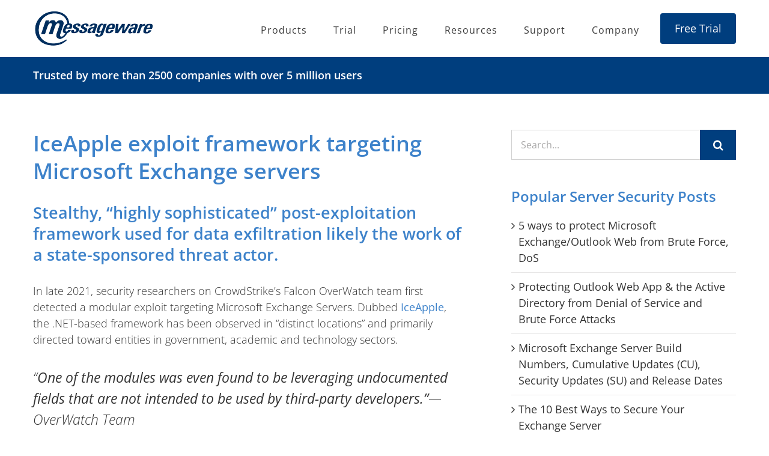

--- FILE ---
content_type: text/html; charset=UTF-8
request_url: https://www.messageware.com/iceapple/
body_size: 41179
content:
<!DOCTYPE html>
<html class="avada-html-layout-wide avada-html-header-position-top" lang="en-US">
<head>
	<meta http-equiv="X-UA-Compatible" content="IE=edge" />
	<meta http-equiv="Content-Type" content="text/html; charset=utf-8"/>
	<meta name="viewport" content="width=device-width, initial-scale=1" />
	<meta name='robots' content='index, follow, max-image-preview:large, max-snippet:-1, max-video-preview:-1' />
	<style></style>
	<script data-minify="1" id="cookieyes" type="text/javascript" src="https://www.messageware.com/wp-content/cache/min/1/client_data/03310fa29f2391c185708f56/script.js?ver=1768842685" data-rocket-defer defer></script>
	<!-- This site is optimized with the Yoast SEO Premium plugin v26.6 (Yoast SEO v26.8) - https://yoast.com/product/yoast-seo-premium-wordpress/ -->
	<title>IceApple exploit framework targeting Microsoft Exchange servers</title>
<style id="wpr-usedcss">img:is([sizes=auto i],[sizes^="auto," i]){contain-intrinsic-size:3000px 1500px}.code-block{margin-bottom:1.5rem;position:relative}.code-block pre.CodeMirror{background:#f2f2f2;background:linear-gradient(180deg,#f2f2f2 50%,#f9f9f9 0);background-size:56px 56px;border:1px solid #ddd;line-height:28px;margin:0 0 10px;padding:0 10px;white-space:pre-wrap;white-space:-moz-pre-wrap;white-space:-pre-wrap;white-space:-o-pre-wrap;word-wrap:break-word;font-family:monospace;font-size:16px}.code-block iframe.show{display:block}.CodeMirror svg.loader{background:rgba(30,30,30,.7);border-radius:3px;left:42%;max-width:64px;position:absolute;top:42%;fill:none;stroke:#222;stroke-linecap:round;stroke-width:8%}.CodeMirror use{stroke:#fff;animation:2s linear infinite a}@keyframes a{to{stroke-dashoffset:0px}}*{box-sizing:border-box}input[type=date],input[type=datetime-local],input[type=datetime],input[type=email],input[type=month],input[type=number],input[type=password],input[type=search],input[type=submit],input[type=tel],input[type=text],input[type=time],input[type=url],input[type=week],textarea{-webkit-appearance:none;-webkit-border-radius:0}input[type=search]::-webkit-search-decoration{-webkit-appearance:none}input[type=image]{padding:0;border:none}body{margin:0;min-width:320px;-webkit-text-size-adjust:100%;overflow-x:hidden;overflow-y:scroll;color:var(--body_typography-color);font-size:var(--body_typography-font-size, 16px);font-family:var(--body_typography-font-family,inherit)}#boxed-wrapper{overflow-x:hidden;overflow-x:clip}#wrapper{overflow:visible}img{border-style:none;vertical-align:top;max-width:100%;height:auto}object{max-width:100%}a{text-decoration:none}input,select,textarea{font-family:var(--body_typography-font-family,inherit);vertical-align:middle;color:var(--body_typography-color)}select{border-style:solid}fieldset,form{margin:0;padding:0;border-style:none}a,a:after,a:before{transition-property:color,background-color,border-color;transition-duration:.2s;transition-timing-function:linear}.gallery{margin:0 auto;max-width:1400px}#main{padding:55px 10px 45px;clear:both}.slider{overflow:hidden}.meta{list-style:none;margin:0 0 13px;padding:0;overflow:hidden;font-size:12px;line-height:14px;color:#333}.meta li{float:left;padding:0 8px 0 9px;border-left:1px solid #333}.meta li:first-child{padding-left:0;border-left:0}#content{width:71.1702128%;float:left;min-height:1px}#posts-container{position:relative}.post{margin-bottom:65px}.single-post .post{margin-bottom:0}.post .image{margin-bottom:40px}.search input{border:1px solid #e7e6e6;padding:8px 15px;font-size:13px;color:#333;display:block}#s:not(.fusion-form-input){border:1px solid #d2d2d2;min-width:28%;font-size:13px;color:#747474;padding-left:15px;padding-right:15px;float:left}.s{float:none}.input-text,input[type=date],input[type=email],input[type=number],input[type=password],input[type=tel],input[type=text],input[type=time]{border:1px solid #d2d2d2;font-size:13px;color:#747474;padding:8px 15px;width:100%;box-sizing:border-box}.side-nav{list-style:none;margin:0;padding:0;border-top:1px solid #ededed;margin-bottom:20px}.side-nav ul{list-style:none;margin:0;padding:0}.side-nav li{margin:0;padding:0}.side-nav li a{border-bottom:1px solid #ededed;display:block;height:auto;font-weight:400;font-size:14px;color:#333;line-height:1.69em;padding:8px 0}.side-nav li a:hover{background:0 0}.side-nav li.current_page_item>a{background:0 0;color:#65bc7b}.side-nav li.current_page_item li a{color:#333;border-bottom:1px solid #ededed}.side-nav .arrow{display:inline;margin-left:0}.side-nav .arrow:after{position:absolute;font-size:14px;font-family:awb-icons}.post-content p{margin:0 0 20px}.post-content ul.arrow{list-style:none;margin:0;padding:0}.post-content ul.arrow li{line-height:18px;margin:0;padding:0;margin-bottom:15px;padding-left:25px}.post-content ul.arrow li:before{display:inline-block;background-repeat:no-repeat;background-position:center center;background-color:#65bc7b;height:18px;border-radius:75px;width:18px;position:absolute;font-size:14px;content:"\f105";float:left;margin-right:0;margin-left:-25px;font-family:awb-icons;text-align:center;font-weight:400;-webkit-font-smoothing:antialiased;color:#fff;line-height:17px;text-indent:1px}.fusion-body blockquote{background:#f5f5f5;font-family:var(--body_typography-font-family);font-weight:var(--body_typography-font-weight);letter-spacing:var(--body_typography-letter-spacing);font-size:var(--body_typography-font-size);line-height:var(--body_typography-line-height);color:var(--body_typography-color);border-left:4px solid #65bc7b;padding:15px;margin-top:2em;margin-bottom:2em;font-style:italic}.fusion-body blockquote :last-child{margin-bottom:0}.shortcode-map img{max-width:none}.tfs-slider .flex-control-nav{bottom:20px!important}.fusion-animated{position:relative;z-index:2000}#sliders-container{position:relative}.searchform .fusion-search-form-content{display:flex;align-items:center;overflow:hidden;width:100%}.searchform .fusion-search-form-content .fusion-search-field{flex-grow:1}.searchform .fusion-search-form-content .fusion-search-field input{background-color:#fff;border:1px solid #d2d2d2;color:#747474;font-size:13px;padding:8px 15px;height:33px;width:100%;box-sizing:border-box;margin:0;outline:0}.searchform .fusion-search-form-content .fusion-search-button input[type=submit]{background:#000;border:none;border-radius:0;color:#fff;font-size:1em;height:33px;line-height:33px;margin:0;padding:0;width:33px;text-indent:0;cursor:pointer;font-family:awb-icons;font-weight:400;text-shadow:none;-webkit-font-smoothing:antialiased;transition:all .2s}.fusion-overlay-search{position:absolute;opacity:0}.flex-control-nav,.flexslider .slides{margin:0;padding:0;list-style:none;z-index:1000}.flexslider{margin:0;padding:0}.flexslider .slides li{display:none;-webkit-backface-visibility:hidden}.flex-control-nav,.flexslider .slides{z-index:2}.flexslider{margin:0 0 60px;background-color:transparent;position:relative}.fusion-body .flex-control-nav li{margin:0 6px;display:inline-block}.flex-control-paging li a{width:11px;height:11px;display:block;background:#666;background:rgba(0,0,0,.5);cursor:pointer;text-indent:-9999px;border-radius:20px;box-shadow:inset 0 0 3px rgba(0,0,0,.3)}.flex-control-paging li a.flex-active{background:#000;background:rgba(0,0,0,.9);cursor:default}.wooslider .slide-content{margin:0}#sliders-container .wooslider .slide-content p{margin:0}.sidebar .widget .slides li div a{padding:0}.layout-boxed-mode.side-header #boxed-wrapper{margin-right:auto;margin-left:auto}.fusion-row{margin:0 auto}.fusion-row:after,.fusion-row:before{content:" ";display:table}.fusion-row:after{clear:both}.fusion-hidden{display:none}strong{font-weight:bolder}.fusion-video iframe,iframe{border:none}.screen-reader-text{border:0;clip:rect(1px,1px,1px,1px);clip-path:inset(50%);height:1px;margin:-1px;overflow:hidden;padding:0;position:absolute!important;width:1px;word-wrap:normal!important}.screen-reader-text:focus{background-color:#fff;border-radius:3px;box-shadow:0 0 2px 2px rgba(0,0,0,.6);clip:auto!important;clip-path:none;color:#333;display:block;font-size:1rem;font-weight:700;height:auto;left:5px;line-height:normal;padding:15px 23px 14px;text-decoration:none;top:5px;width:auto;z-index:100000}mark{background:0 0;color:inherit}.fusion-slider-loading{position:absolute;top:50%;left:50%;margin:-3em 0 0 -3em;color:transparent;font-size:10px;border-top:.5em solid rgba(0,0,0,.2);border-right:.5em solid rgba(0,0,0,.2);border-bottom:.5em solid #333;border-left:.5em solid rgba(0,0,0,.2);animation:.8s linear infinite fusion-rotate}.fusion-slider-loading,.fusion-slider-loading:after{width:6em;height:6em;border-radius:50%;background-clip:padding-box}@keyframes fusion-rotate{0%{transform:rotate(0)}100%{transform:rotate(360deg)}}.post-content p{margin-top:0;margin-bottom:20px}.select-arrow{width:35px;height:33px;line-height:33px;border-left-width:1px;border-left-style:solid;position:absolute;bottom:1px;right:1px;pointer-events:none;z-index:10;font-family:awb-icons;font-size:9px;text-align:center}.avada-select-parent{position:relative;overflow:hidden;margin:0}.avada-select-parent select{border:1px solid #dadada;-webkit-appearance:none;text-overflow:"";box-sizing:border-box;cursor:pointer;display:block;font-size:13px;outline:0;height:auto;padding:9px 15px;position:relative;text-indent:.01px;vertical-align:middle;z-index:5;margin:0;border-radius:0;background-clip:padding-box;min-width:180px}.sidebar .avada-select-parent select{min-width:initial}#submit,.submit{cursor:pointer}.rich-snippet-hidden{display:none}.fusion-page-load-link{display:none}#wpadminbar{z-index:999999999999999}.fusion-disable-outline input,.fusion-disable-outline select,.fusion-disable-outline textarea{outline:0}.fusion-flexslider.fusion-post-slideshow{overflow:visible}.fusion-post-title-meta-wrap{margin-bottom:28px}.fusion-post-title-meta-wrap .entry-title{margin-bottom:10px}.fusion-blog-layout-grid .post-content{word-wrap:break-word}.single h1.entry-title{margin-top:0}#wpfc_sermon_sorting{overflow:hidden;margin:0 -10px}#wpfc_sermon_sorting>span{display:block;float:left;width:25%;padding:0 10px}#wpfc_sermon_sorting .avada-select-parent select{width:100%}.crossfade-images{white-space:nowrap;display:flex;align-items:center}.crossfade-images:hover img:not(.hover-image){opacity:0}.crossfade-images img{transition:opacity .5s ease-in-out;position:relative;z-index:50;min-width:100%;vertical-align:middle}@font-face{font-family:'Open Sans';font-style:italic;font-weight:300;font-stretch:100%;font-display:swap;src:url(https://www.messageware.com/wp-content/uploads/fusion-gfonts/memtYaGs126MiZpBA-UFUIcVXSCEkx2cmqvXlWqWuU6F.woff2) format('woff2');unicode-range:U+0000-00FF,U+0131,U+0152-0153,U+02BB-02BC,U+02C6,U+02DA,U+02DC,U+0304,U+0308,U+0329,U+2000-206F,U+20AC,U+2122,U+2191,U+2193,U+2212,U+2215,U+FEFF,U+FFFD}@font-face{font-family:'Open Sans';font-style:italic;font-weight:400;font-stretch:100%;font-display:swap;src:url(https://www.messageware.com/wp-content/uploads/fusion-gfonts/memtYaGs126MiZpBA-UFUIcVXSCEkx2cmqvXlWqWuU6F.woff2) format('woff2');unicode-range:U+0000-00FF,U+0131,U+0152-0153,U+02BB-02BC,U+02C6,U+02DA,U+02DC,U+0304,U+0308,U+0329,U+2000-206F,U+20AC,U+2122,U+2191,U+2193,U+2212,U+2215,U+FEFF,U+FFFD}@font-face{font-family:'Open Sans';font-style:italic;font-weight:500;font-stretch:100%;font-display:swap;src:url(https://www.messageware.com/wp-content/uploads/fusion-gfonts/memtYaGs126MiZpBA-UFUIcVXSCEkx2cmqvXlWqWuU6F.woff2) format('woff2');unicode-range:U+0000-00FF,U+0131,U+0152-0153,U+02BB-02BC,U+02C6,U+02DA,U+02DC,U+0304,U+0308,U+0329,U+2000-206F,U+20AC,U+2122,U+2191,U+2193,U+2212,U+2215,U+FEFF,U+FFFD}@font-face{font-family:'Open Sans';font-style:italic;font-weight:600;font-stretch:100%;font-display:swap;src:url(https://www.messageware.com/wp-content/uploads/fusion-gfonts/memtYaGs126MiZpBA-UFUIcVXSCEkx2cmqvXlWqWuU6F.woff2) format('woff2');unicode-range:U+0000-00FF,U+0131,U+0152-0153,U+02BB-02BC,U+02C6,U+02DA,U+02DC,U+0304,U+0308,U+0329,U+2000-206F,U+20AC,U+2122,U+2191,U+2193,U+2212,U+2215,U+FEFF,U+FFFD}@font-face{font-family:'Open Sans';font-style:normal;font-weight:300;font-stretch:100%;font-display:swap;src:url(https://www.messageware.com/wp-content/uploads/fusion-gfonts/memvYaGs126MiZpBA-UvWbX2vVnXBbObj2OVTS-muw.woff2) format('woff2');unicode-range:U+0000-00FF,U+0131,U+0152-0153,U+02BB-02BC,U+02C6,U+02DA,U+02DC,U+0304,U+0308,U+0329,U+2000-206F,U+20AC,U+2122,U+2191,U+2193,U+2212,U+2215,U+FEFF,U+FFFD}@font-face{font-family:'Open Sans';font-style:normal;font-weight:400;font-stretch:100%;font-display:swap;src:url(https://www.messageware.com/wp-content/uploads/fusion-gfonts/memvYaGs126MiZpBA-UvWbX2vVnXBbObj2OVTS-muw.woff2) format('woff2');unicode-range:U+0000-00FF,U+0131,U+0152-0153,U+02BB-02BC,U+02C6,U+02DA,U+02DC,U+0304,U+0308,U+0329,U+2000-206F,U+20AC,U+2122,U+2191,U+2193,U+2212,U+2215,U+FEFF,U+FFFD}@font-face{font-family:'Open Sans';font-style:normal;font-weight:500;font-stretch:100%;font-display:swap;src:url(https://www.messageware.com/wp-content/uploads/fusion-gfonts/memvYaGs126MiZpBA-UvWbX2vVnXBbObj2OVTS-muw.woff2) format('woff2');unicode-range:U+0000-00FF,U+0131,U+0152-0153,U+02BB-02BC,U+02C6,U+02DA,U+02DC,U+0304,U+0308,U+0329,U+2000-206F,U+20AC,U+2122,U+2191,U+2193,U+2212,U+2215,U+FEFF,U+FFFD}@font-face{font-family:'Open Sans';font-style:normal;font-weight:600;font-stretch:100%;font-display:swap;src:url(https://www.messageware.com/wp-content/uploads/fusion-gfonts/memvYaGs126MiZpBA-UvWbX2vVnXBbObj2OVTS-muw.woff2) format('woff2');unicode-range:U+0000-00FF,U+0131,U+0152-0153,U+02BB-02BC,U+02C6,U+02DA,U+02DC,U+0304,U+0308,U+0329,U+2000-206F,U+20AC,U+2122,U+2191,U+2193,U+2212,U+2215,U+FEFF,U+FFFD}[class*=" awb-icon-"],[class^=awb-icon-]{font-family:awb-icons!important;speak:never;font-style:normal;font-weight:400;font-variant:normal;text-transform:none;line-height:1;-webkit-font-smoothing:antialiased;-moz-osx-font-smoothing:grayscale}.awb-icon-twitter:before{content:"\e90b"}.awb-icon-facebook:before{content:"\e604"}.awb-icon-linkedin:before{content:"\e60f"}.awb-icon-youtube:before{content:"\e622"}.awb-icon-search:before{content:"\f002"}.awb-icon-bars:before{content:"\f0c9"}html:not(.avada-html-layout-boxed):not(.avada-html-layout-framed),html:not(.avada-html-layout-boxed):not(.avada-html-layout-framed) body{background-color:var(--bg_color);background-blend-mode:var(--bg-color-overlay)}body{background-image:var(--bg_image);background-repeat:var(--bg_repeat)}#main,.layout-boxed-mode #main,.layout-wide-mode #main,.layout-wide-mode #wrapper,body,html{background-color:var(--content_bg_color)}#main{background-image:var(--content_bg_image);background-repeat:var(--content_bg_repeat)}body:not(.search-results) #posts-container .fusion-blog-layout-grid{margin-top:calc((var(--blog_archive_grid_column_spacing))/ -2);margin-right:calc((var(--blog_archive_grid_column_spacing))/ -2);margin-left:calc((var(--blog_archive_grid_column_spacing))/ -2);margin-bottom:0}#main .post h2 a:hover,.fusion-open-submenu:hover,.more a:hover:after,.rtl .more a:hover:before,a:hover{color:var(--link_hover_color)}#wrapper .post-content blockquote,.fusion-body blockquote{border-color:var(--primary_color)}#nav ul li>a:hover{border-color:var(--link_hover_color)}.fusion-search-form-classic .searchform:not(.fusion-search-form-clean) .fusion-search-form-content .fusion-search-button input[type=submit]:hover,ul.arrow li:before{background-color:var(--primary_color)}.awb-to-top-progress{display:none}.fusion-header-wrapper{position:relative;z-index:10011}.fusion-header-sticky-height{display:none}.fusion-is-sticky .fusion-header-sticky-height{display:block}.fusion-header{padding-left:30px;padding-right:30px;backface-visibility:hidden;transition:background-color .25s ease-in-out}.fusion-header-v2 .fusion-header,.fusion-header-v3 .fusion-header,.fusion-header-v4 .fusion-header,.fusion-header-v5 .fusion-header{border-bottom:1px solid transparent}.fusion-secondary-header{border-bottom:1px solid transparent;background-color:var(--header_top_bg_color)}.fusion-secondary-header .fusion-row{display:flex;justify-content:space-between;align-items:center}.fusion-header-v2 .fusion-secondary-header{border-top:3px solid var(--primary_color)}.fusion-secondary-header .fusion-mobile-nav-holder{width:80%;margin:0 auto}.fusion-header-v4 .fusion-header{padding-top:30px;padding-bottom:30px;transition:none}.fusion-header-v4 .fusion-logo{width:100%;display:flex;flex-wrap:wrap;flex-direction:row;justify-content:space-between;align-items:center}.fusion-header-v4 .fusion-logo:after,.fusion-header-v4 .fusion-logo:before{content:none}.fusion-header-v4 .fusion-logo .fusion-logo-link{float:none}.fusion-secondary-main-menu{border-bottom:1px solid transparent;padding-left:30px;padding-right:30px;backface-visibility:hidden}.fusion-secondary-main-menu .fusion-main-menu{float:none}.fusion-secondary-main-menu .fusion-main-menu .searchform{float:none;margin-left:0;display:block;padding:0}.fusion-secondary-main-menu .fusion-mobile-menu-search{margin:5px 0}.fusion-header-v4 .fusion-main-menu,.fusion-header-v5 .fusion-main-menu{float:none}.fusion-header-v4 .fusion-main-menu .fusion-menu,.fusion-header-v5 .fusion-main-menu .fusion-menu{display:flex;flex-wrap:wrap}.fusion-header-v5 .fusion-header{transition:none}.fusion-logo{display:block;float:left;max-width:100%}.fusion-logo:after,.fusion-logo:before{content:" ";display:table}.fusion-logo:after{clear:both}.fusion-logo a{display:block;max-width:100%}.fusion-logo img{width:auto}.fusion-logo-left.fusion-header-v4 .fusion-logo{float:none;width:auto}.fusion-mobile-menu-design-flyout:not(.fusion-header-v6) .fusion-header{-webkit-transform:none;-moz-transform:none}.fusion-mobile-menu-design-flyout.fusion-flyout-active .fusion-header{width:100%;max-width:100%;z-index:210}body.side-header #wrapper .fusion-megamenu-wrapper{top:0}body.side-header #side-header .fusion-main-menu ul ul{right:auto}body.side-header-left #wrapper{margin-left:280px;width:auto}body.side-header-left #side-header{left:0}body.side-header-left #side-header .fusion-main-menu .login-box,body.side-header-left #side-header .fusion-main-menu .main-nav-search-form,body.side-header-left #side-header .fusion-main-menu>ul>li>ul{left:279px;top:0}body.side-header-left #side-header .fusion-main-menu .fusion-custom-menu-item-contents{top:0}body.side-header-left #side-header .fusion-main-menu .fusion-custom-menu-item-contents,body.side-header-left #side-header .fusion-main-menu>ul>li>ul{left:calc(var(--side_header_width) - 1px)}body.side-header-left #side-header #nav .login-box,body.side-header-left #side-header #nav .main-nav-search-form,body.side-header-left #side-header #nav>ul>li>ul{left:calc(var(--side_header_width) - 1px)}body.side-header-left.layout-boxed-mode #side-header{left:auto;margin-left:calc((var(--side_header_width)) * -1)}body.side-header-right #wrapper{margin-right:280px;width:auto}body.side-header-right #side-header{right:0}body.side-header-right #side-header .fusion-main-menu .fusion-megamenu-wrapper .fusion-megamenu{float:right}body.side-header-right #side-header .fusion-main-menu .main-nav-search-form{left:-250px;top:0}body.side-header-right #side-header .fusion-main-menu .login-box{left:-187px}body.side-header-right #side-header .login-box{left:0;right:auto}body.side-header-right.rtl #side-header .login-box{right:0;left:auto}#side-header{width:280px;height:100%;position:absolute;z-index:3000;-webkit-backface-visibility:hidden;box-sizing:border-box}#side-header .side-header-wrapper{padding-bottom:20px;z-index:1}#side-header .side-header-wrapper:after,#side-header .side-header-wrapper:before{content:" ";display:table}#side-header .side-header-wrapper:after{clear:both}#side-header .fusion-logo{float:none}#side-header .fusion-logo-left .fusion-logo{float:none}#side-header .fusion-sticky-logo{display:none}#side-header .fusion-main-menu{float:none;-webkit-backface-visibility:hidden;position:relative;z-index:1;clear:both}#side-header .fusion-main-menu ul ul{top:0;border-top:0}#side-header .fusion-main-menu .fusion-megamenu-wrapper .fusion-megamenu-holder{border-top:0}#side-header .fusion-main-menu>ul>li{float:none;padding:0}#side-header .fusion-main-menu>ul>li>a{border-top-width:0;border-bottom-width:1px;border-right:0;border-style:solid;height:auto}#side-header .fusion-main-menu>ul>li:first-child>a{border-top-width:1px;border-style:solid}#side-header .fusion-main-menu>ul .sub-menu>li:last-child>a{border-bottom:none}#side-header .fusion-main-menu .fusion-main-menu-search .fusion-custom-menu-item-contents{border-top-width:1px;border-top-style:solid}#side-header .fusion-main-menu .wpml-ls-item .menu-text,#side-header .fusion-main-menu .wpml-ls-item>a{justify-content:center}.side-header-left #side-header .fusion-main-menu>ul>li>a{border-left-width:0}.side-header-left #side-header .fusion-main-menu>ul>li.current-menu-ancestor>a,.side-header-left #side-header .fusion-main-menu>ul>li.current-menu-item>a{border-right-width:0}.side-header-right #side-header .fusion-main-menu>ul>li>a{border-left-width:0}.side-header-right #side-header .fusion-main-menu>ul>li.current-menu-ancestor>a,.side-header-right #side-header .fusion-main-menu>ul>li.current-menu-item>a{border-left-width:0}#side-header .fusion-custom-menu-item-contents{right:auto!important;top:0}#side-header .fusion-secondary-menu>ul>li{margin-bottom:2px}#side-header .fusion-secondary-menu>ul>li:first-child>a{padding-left:0}#side-header.fusion-is-sticky{box-shadow:rgba(0,0,0,.117647) 0 1px 3px}.fusion-main-menu{float:right;position:relative;z-index:200;overflow:hidden}#side-header .fusion-main-menu:hover,.fusion-header-v1 .fusion-main-menu:hover,.fusion-header-v2 .fusion-main-menu:hover,.fusion-header-v3 .fusion-main-menu:hover,.fusion-header-v4 .fusion-main-menu:hover,.fusion-header-v5 .fusion-main-menu:hover,.fusion-header-v7 .fusion-main-menu:hover{overflow:visible}.fusion-main-menu>ul>li{padding-right:45px}.fusion-main-menu>ul>li:last-child{padding-right:0}.fusion-main-menu>ul>li>a{display:flex;align-items:center;line-height:1;-webkit-font-smoothing:subpixel-antialiased}.fusion-main-menu ul{list-style:none;margin:0;padding:0}.fusion-main-menu ul a{display:block;box-sizing:content-box}.fusion-main-menu li{float:left;margin:0;padding:0;position:relative;cursor:pointer}.fusion-main-menu li:hover>.fusion-megamenu-wrapper .sub-menu{visibility:visible;opacity:1}.fusion-main-menu li.fusion-active-link>.fusion-megamenu-wrapper,.fusion-main-menu li.fusion-active-link>.sub-menu,.fusion-main-menu li:hover>.fusion-megamenu-wrapper,.fusion-main-menu li:hover>.sub-menu{visibility:visible;opacity:1}.fusion-main-menu .fusion-dropdown-menu{overflow:hidden}.fusion-main-menu .fusion-dropdown-menu.fusion-active-link{overflow:visible}.fusion-main-menu .sub-menu{position:absolute;left:0;visibility:hidden;opacity:0;z-index:1;transition:opacity .2s ease-in}.fusion-main-menu .sub-menu ul{top:0}.fusion-main-menu .sub-menu li{float:none;margin:0;padding:0}.fusion-main-menu .sub-menu a{border:0;padding:7px 20px;line-height:19px;text-indent:0;height:auto;transition:color .2s ease-in-out,background-color .2s ease-in-out,border-color .2s ease-in-out,height 0s,line-height 0s}.fusion-main-menu .fusion-custom-menu-item-contents{position:absolute;left:auto;right:0;visibility:hidden;opacity:0;transition:opacity .2s ease-in}.fusion-main-menu .fusion-main-menu-search a{font-family:awb-icons;cursor:pointer}.fusion-main-menu .fusion-main-menu-search a:after{border-radius:50% 50% 50% 50%;content:"\f002"}.fusion-main-menu .fusion-main-menu-search .fusion-custom-menu-item-contents{display:none;padding:25px;text-align:right;border:1px solid transparent}.fusion-main-menu .fusion-main-menu-search-open .fusion-custom-menu-item-contents{visibility:visible;opacity:1;z-index:11}.fusion-main-menu .fusion-main-menu-cart:not(.menu-item-type-custom)>a{font-family:awb-icons;cursor:pointer}.fusion-main-menu .fusion-main-menu-cart:not(.menu-item-type-custom)>a:after{border-radius:50% 50% 50% 50%;content:"\f07a"}.fusion-header-has-flyout-menu .fusion-header{z-index:999999;left:0;right:0;top:0;margin:0 auto;width:100%;overflow:visible!important}.fusion-header-has-flyout-menu .fusion-flyout-menu-icons{display:flex;align-items:center;z-index:99999}.fusion-header-has-flyout-menu .fusion-flyout-menu-icons .fusion-flyout-menu-toggle,.fusion-header-has-flyout-menu .fusion-flyout-menu-icons .fusion-flyout-search-toggle{display:inline-block;padding:0 5px;line-height:1;cursor:pointer}.fusion-header-has-flyout-menu .fusion-flyout-menu-icons .fusion-flyout-menu-toggle,.fusion-header-has-flyout-menu .fusion-flyout-menu-icons .fusion-flyout-search-toggle{cursor:pointer;display:flex;justify-content:space-between;flex-direction:column;box-sizing:content-box}.fusion-header-has-flyout-menu .fusion-flyout-menu-icons .fusion-flyout-search-toggle{position:relative;transition:margin .25s ease-in-out}.fusion-header-has-flyout-menu .fusion-flyout-menu-icons .fusion-flyout-search-toggle .awb-icon-search{display:block;position:absolute;top:50%;left:50%;transform:translateX(-50%) translateY(-50%);opacity:1}.fusion-header-has-flyout-menu .fusion-flyout-menu-icons .fusion-flyout-search-toggle{margin-top:-2px}.fusion-header-has-flyout-menu .fusion-flyout-menu{display:flex;align-items:center;overflow-y:auto;padding:0 25px 25px;height:100%}.fusion-is-sticky .fusion-header-has-flyout-menu .fusion-flyout-menu.fusion-main-menu{display:flex}.fusion-header-has-flyout-menu .fusion-flyout-menu.fusion-mobile-nav-holder{display:none}.fusion-header-has-flyout-menu .fusion-flyout-menu .fusion-menu{width:100%;text-align:center;margin-top:auto;margin-bottom:auto;padding:25px 0}.fusion-header-has-flyout-menu .fusion-flyout-menu .fusion-menu li{display:block;float:none;line-height:normal;width:100%;cursor:default}.fusion-header-has-flyout-menu .fusion-flyout-menu .fusion-menu li:first-child{padding-top:0}.fusion-header-has-flyout-menu .fusion-flyout-menu .fusion-menu li.fusion-mobile-nav-item:last-child,.fusion-header-has-flyout-menu .fusion-flyout-menu .fusion-menu li.menu-item:last-child{padding-bottom:0}.fusion-header-has-flyout-menu .fusion-flyout-menu .fusion-menu li a{display:inline-block}.fusion-header-has-flyout-menu .fusion-flyout-menu .fusion-menu .fusion-flyout-menu-backgrounds{display:none;z-index:-1;position:fixed;top:0;right:0;bottom:0;left:0;padding:0}.fusion-header-has-flyout-menu .fusion-flyout-search{display:flex}.fusion-header-has-flyout-menu .fusion-flyout-search .searchform{display:flex;align-items:center;margin:0 auto;padding:50px}#wrapper .fusion-header-has-flyout-menu .fusion-flyout-search .searchform .s{height:auto;background-color:transparent;border:none;border-bottom:1px solid;font-size:50px;padding:0}#wrapper .fusion-header-has-flyout-menu .fusion-flyout-search .searchform .s:-moz-placeholder,#wrapper .fusion-header-has-flyout-menu .fusion-flyout-search .searchform .s::-moz-placeholder,#wrapper .fusion-header-has-flyout-menu .fusion-flyout-search .searchform .s::-webkit-input-placeholder{opacity:1}.fusion-disable-outline #wrapper .fusion-header-has-flyout-menu .fusion-flyout-search .searchform .s{outline:0}.fusion-header-has-flyout-menu .fusion-flyout-search .searchform .search-button{display:none}.fusion-header-has-flyout-menu .fusion-flyout-menu,.fusion-header-has-flyout-menu .fusion-flyout-search{z-index:99998;position:fixed;top:0;left:0;right:0;width:100%;height:100%;opacity:0;transition:all .3s ease-in-out 0s}.fusion-header-has-flyout-menu.fusion-flyout-active .fusion-flyout-menu-icons{z-index:99999}.fusion-header-has-flyout-menu.fusion-flyout-active .fusion-flyout-search-toggle{margin-top:0}.fusion-header-has-flyout-menu.fusion-flyout-menu-active .fusion-flyout-menu{opacity:1}.fusion-header-has-flyout-menu.fusion-flyout-menu-active .fusion-flyout-menu .fusion-flyout-menu-backgrounds{display:block}.fusion-header-has-flyout-menu.fusion-flyout-search-active .fusion-flyout-menu-icons .fusion-flyout-search-toggle .awb-icon-search{opacity:0}.fusion-header-has-flyout-menu.fusion-flyout-search-active .fusion-flyout-search{opacity:1}.fusion-is-sticky .fusion-header-v6.fusion-sticky-menu-1 .fusion-main-menu .fusion-menu{display:none}.fusion-header-v7 .fusion-main-menu{float:none;overflow:inherit}.fusion-header-v7 .fusion-middle-logo-ul{display:flex;align-items:center;justify-content:center;flex-wrap:wrap}.fusion-header-v7 .fusion-middle-logo-ul li{float:none;transition:padding-right .3s ease}.fusion-header-v7 .fusion-middle-logo-ul li.fusion-middle-logo-menu-logo a{height:auto;border-top-color:transparent;display:flex;align-items:center;justify-content:center}.fusion-header-v7 .fusion-middle-logo-ul li.fusion-middle-logo-menu-logo:focus a,.fusion-header-v7 .fusion-middle-logo-ul li.fusion-middle-logo-menu-logo:hover a{border-top-color:transparent}.fusion-secondary-menu{position:relative;z-index:210}.fusion-secondary-menu .fusion-megamenu-wrapper{display:none}.fusion-secondary-menu ul{margin:0;padding:0;list-style:none}.fusion-secondary-menu>ul>li{float:left;border-left:1px solid transparent}.fusion-secondary-menu>ul>li:first-child{border-left:none}.fusion-secondary-menu>ul>li>a{display:flex;align-items:center;position:relative;padding:0 13px}.fusion-secondary-menu>ul>li>.sub-menu .sub-menu{top:-1px}.fusion-secondary-menu li{position:relative}.fusion-secondary-menu .sub-menu{display:block;position:absolute;left:-1px;z-index:1;visibility:hidden;opacity:0;transition:opacity .2s ease-in;border-bottom-right-radius:2px;border-bottom-left-radius:2px;border:1px solid transparent}.fusion-secondary-menu .sub-menu a{display:block;padding:7px 10px;line-height:normal;border-bottom:1px solid transparent;transition:color .2s ease-in-out,background-color .2s ease-in-out,border-color .2s ease-in-out,height 0s,line-height 0s}.fusion-secondary-menu .sub-menu>li:last-child>a{border-bottom:none}.fusion-secondary-menu li:hover>.sub-menu{visibility:visible;opacity:1}.fusion-secondary-menu .fusion-custom-menu-item-contents{position:absolute;left:-1px;visibility:hidden;opacity:0;transition:opacity .2s ease-in}.fusion-menu-cart.fusion-active-link .fusion-custom-menu-item-contents,.fusion-menu-cart:hover .fusion-custom-menu-item-contents{visibility:visible;opacity:1}.fusion-main-menu .fusion-active-link .fusion-custom-menu-item-contents,.fusion-main-menu .fusion-active-link>.sub-menu,.fusion-secondary-menu .fusion-active-link .fusion-custom-menu-item-contents,.fusion-secondary-menu .fusion-active-link>.sub-menu{opacity:1;visibility:visible}.fusion-main-menu .fusion-active-login,.fusion-secondary-menu .fusion-active-login{overflow:visible}.fusion-main-menu .fusion-active-login .fusion-custom-menu-item-contents,.fusion-main-menu .fusion-active-login .sub-menu,.fusion-secondary-menu .fusion-active-login .fusion-custom-menu-item-contents,.fusion-secondary-menu .fusion-active-login .sub-menu{opacity:1;visibility:visible}.fusion-menu-cart-items{width:180px;border:1px solid transparent}.fusion-menu-cart-item a{border-bottom:1px solid transparent;padding:14px;line-height:normal;height:auto;display:block}.fusion-menu-cart-item img{display:inline-block;max-width:36px;margin-right:13px;border:1px solid transparent}.fusion-menu-cart-item .amount{display:inline-block}.fusion-menu-cart-item-details{display:inline-block;max-width:calc(100% - 49px);text-align:left}.fusion-menu-cart-item-title{margin-bottom:6px}.fusion-menu-cart-item-quantity,.fusion-menu-cart-item-title{display:block;line-height:normal}.fusion-menu-cart-checkout{display:flex;justify-content:space-between}.fusion-menu-cart-checkout-link,.fusion-menu-cart-link{padding:.75em 1em}.fusion-menu-cart-checkout-link a,.fusion-menu-cart-link a{margin:0 -.25em}.fusion-menu-cart-checkout-link a:before,.fusion-menu-cart-link a:before{padding:0 .25em;font-family:awb-icons;line-height:inherit}.fusion-menu-cart-checkout-link a span,.fusion-menu-cart-link a span{padding:0 .25em}.fusion-menu-cart-link a:before{content:"\f07a"}.fusion-menu-cart-checkout-link a:before{content:"\f046"}.fusion-menu-login-box .fusion-custom-menu-item-contents{left:0;border:1px solid transparent;width:187px;padding:20px}.fusion-menu-login-box:hover .fusion-custom-menu-item-contents{visibility:visible;opacity:1}.fusion-menu-login-box p{margin-top:0;margin-bottom:10px}.fusion-megamenu-wrapper{margin:0 auto;padding:0 15px;visibility:hidden;opacity:0;position:absolute;left:0;transition:opacity .2s ease-in;z-index:10}.fusion-megamenu-wrapper.col-span-12 .fusion-megamenu{width:100%}.fusion-megamenu-wrapper.col-sm-6{width:50%}.fusion-megamenu-wrapper.col-sm-2{width:16.66666667%}.fusion-megamenu-wrapper .fusion-megamenu-submenu{display:block;float:none;padding:29px 0;border-right:1px solid transparent;background-size:cover}.fusion-megamenu-wrapper .fusion-megamenu-submenu:last-child{border-right:none}.fusion-megamenu-wrapper .fusion-megamenu-submenu>a{display:block;padding:5px 34px;border-bottom:none;line-height:19px;transition:color .2s ease-in-out,background-color .2s ease-in-out,border-color .2s ease-in-out,height 0s,line-height 0s}.fusion-megamenu-wrapper .fusion-megamenu-submenu .sub-menu{position:relative;display:block;left:auto;right:auto;border:none;background:0 0;box-shadow:none;top:0;width:auto}.fusion-megamenu-wrapper .fusion-megamenu-submenu .sub-menu a{display:block;padding:5px 34px;border-bottom:none}.fusion-megamenu-wrapper .menu-text{margin-left:23px}.fusion-megamenu-holder{padding:0;margin:0;border-top:3px solid transparent;background-size:cover}.fusion-megamenu-holder:after,.fusion-megamenu-holder:before{content:" ";display:table}.fusion-megamenu-holder:after{clear:both}.fusion-megamenu{display:flex}.fusion-megamenu:after,.fusion-megamenu:before{content:" ";display:table}.fusion-megamenu:after{clear:both}.fusion-megamenu-title{margin:0;padding:0 34px 15px;font-weight:400;line-height:normal;-webkit-font-smoothing:antialiased}.fusion-megamenu-bullet{margin-right:10px}.fusion-megamenu-bullet:before{content:"\f0da";font-family:awb-icons}.fusion-megamenu-widgets-container{display:block;padding:0 34px;margin-bottom:10px;pointer-events:none}.fusion-main-menu>ul>.fusion-megamenu-menu:hover .fusion-megamenu-widgets-container{pointer-events:auto}.fusion-megamenu-widgets-container .textwidget a:not(.fb-icon-element){display:inline}.fusion-megamenu-widgets-container .textwidget a:not(.fb-icon-element).fusion-button{display:inline-block}.fusion-active-link .fusion-megamenu li .sub-menu,.fusion-active-link .fusion-megamenu-wrapper{opacity:1;visibility:visible}.fusion-is-sticky .fusion-logo img{width:auto}.fusion-is-sticky .fusion-header-v1 .fusion-header,.fusion-is-sticky .fusion-header-v2 .fusion-header,.fusion-is-sticky .fusion-header-v3 .fusion-header,.fusion-is-sticky .fusion-header-v6 .fusion-header,.fusion-is-sticky .fusion-header-v7 .fusion-header{position:fixed;top:0;z-index:210;max-width:100%;width:100%;border-bottom:0}.fusion-is-sticky .fusion-header-v1 .fusion-sticky-shadow,.fusion-is-sticky .fusion-header-v2 .fusion-sticky-shadow,.fusion-is-sticky .fusion-header-v3 .fusion-sticky-shadow,.fusion-is-sticky .fusion-header-v6 .fusion-sticky-shadow,.fusion-is-sticky .fusion-header-v7 .fusion-sticky-shadow{box-shadow:rgba(0,0,0,.117647) 0 1px 3px}.layout-boxed-mode .fusion-is-sticky .fusion-header-v1 .fusion-sticky-shadow,.layout-boxed-mode .fusion-is-sticky .fusion-header-v2 .fusion-sticky-shadow,.layout-boxed-mode .fusion-is-sticky .fusion-header-v3 .fusion-sticky-shadow,.layout-boxed-mode .fusion-is-sticky .fusion-header-v6 .fusion-sticky-shadow,.layout-boxed-mode .fusion-is-sticky .fusion-header-v7 .fusion-sticky-shadow{box-shadow:rgba(0,0,0,.118) 0 4px 3px -3px}.fusion-is-sticky .fusion-secondary-main-menu{border-bottom:0}.fusion-is-sticky .fusion-main-menu>ul>li:last-child{padding-right:0}.fusion-is-sticky .fusion-main-menu .fusion-main-menu-icon:after,.fusion-is-sticky .fusion-main-menu>ul>li>a{color:var(--header_sticky_menu_color)}.fusion-body .fusion-is-sticky.fusion-header-wrapper .fusion-header,.fusion-body .fusion-is-sticky.fusion-header-wrapper .fusion-secondary-main-menu{background-color:var(--header_sticky_bg_color)}.fusion-sticky-menu-1 .fusion-sticky-menu{display:none}.fusion-is-sticky .fusion-sticky-menu-1 .fusion-main-menu{display:none}.fusion-is-sticky .fusion-sticky-menu-1 .fusion-sticky-menu{display:block}.fusion-mobile-navigation{display:none}.fusion-mobile-nav-holder{display:none;clear:both;color:#333}.fusion-mobile-nav-holder .menu-text{-webkit-font-smoothing:auto}.fusion-mobile-nav-holder ul{list-style:none;margin:0;padding:0}.fusion-mobile-nav-holder>ul{display:none;list-style:none;margin:0;padding:0;border-left:1px solid transparent;border-right:1px solid transparent;border-bottom:1px solid transparent}.fusion-mobile-menu-text-align-left .fusion-mobile-selector{text-align:left}.fusion-mobile-menu-text-align-left .fusion-mobile-nav-item a{justify-content:left;padding-left:12px}.fusion-mobile-menu-text-align-left .fusion-selector-down{right:0;border-left:1px solid transparent}.fusion-mobile-menu-text-align-left .fusion-open-submenu{right:0}.fusion-mobile-menu-text-align-left .fusion-has-highlight-label .menu-text{justify-content:left}.fusion-mobile-menu-text-align-left li.fusion-mobile-nav-item li a{padding-left:21px}.fusion-mobile-menu-text-align-left li.fusion-mobile-nav-item li a:before{content:"-";margin-right:2px}.fusion-mobile-menu-text-align-left li.fusion-mobile-nav-item li li a{padding-left:30px}.fusion-mobile-menu-text-align-left li.fusion-mobile-nav-item li li a:before{content:"--"}.fusion-mobile-menu-text-align-left li.fusion-mobile-nav-item li li li a{padding-left:39px}.fusion-mobile-menu-text-align-left li.fusion-mobile-nav-item li li li a:before{content:"---"}.fusion-mobile-menu-text-align-left li.fusion-mobile-nav-item li li li li a{padding-left:48px}.fusion-mobile-menu-text-align-left li.fusion-mobile-nav-item li li li li a:before{content:"----"}.fusion-mobile-selector{line-height:31px;padding-right:0;padding-left:0;width:100%;position:relative;font-size:12px;cursor:pointer;border:1px solid transparent}.fusion-mobile-selector span{margin-left:12px;margin-right:12px}.fusion-selector-down{position:absolute;top:0;height:31px;width:50px;font-size:24px;font-style:normal;text-align:center}.fusion-selector-down:before{content:"\f0c9";font-family:awb-icons}.fusion-mobile-nav-item{position:relative;font-size:12px;line-height:normal}.fusion-mobile-nav-item a{color:#333;padding:0 12px;font-size:12px;display:flex;align-items:center;border-bottom:1px solid transparent}.fusion-mobile-menu-icons{display:none;position:relative;top:0;right:0;vertical-align:middle;text-align:right}.fusion-mobile-menu-icons a{float:right;font-size:21px;margin-left:20px}.fusion-mobile-menu-search{display:none;margin-top:15px}.fusion-mobile-menu-sep{position:absolute;top:43px;width:100%;border-bottom:1px solid transparent}.fusion-open-submenu{display:block;z-index:1;position:absolute;top:0;-webkit-appearance:none;-moz-appearance:none;outline:0;background:0 0;min-width:50px;border:none;line-height:15px;font-size:13px;text-align:center}.fusion-open-submenu:hover{color:#65bc7b}.fusion-open-submenu:before{display:block;margin:0;content:"\e61f";font-family:awb-icons}.fusion-open-submenu:focus{outline:revert}.fusion-has-highlight-label .menu-text{display:flex;align-items:center}.fusion-menu-highlight-label{padding:.35em .55em;line-height:1;margin-left:.75em;font-size:.7em;border:.1em solid transparent}body:not(.fusion-header-layout-v6) .fusion-header{-webkit-transform:translate3d(0,0,0);-moz-transform:none}body:not(.fusion-header-layout-v6).fusion-top-header .fusion-main-menu>ul>li>a.fusion-bar-highlight{box-sizing:border-box}body:not(.fusion-header-layout-v6) .fusion-is-sticky .fusion-main-menu>ul>li>a{font-size:var(--header_sticky_nav_font_size)}.side-header-left.menu-text-align-right.ltr .fusion-main-menu>ul>li>a,.side-header-right.menu-text-align-right.ltr .fusion-main-menu>ul>li>a{justify-content:flex-end}.side-header-right #side-header .fusion-main-menu-search .fusion-custom-menu-item-contents{left:-250px}.fusion-body .fusion-main-menu .current-menu-item.fusion-menu-cart>a,.fusion-body .fusion-main-menu .current_page_item.fusion-menu-cart>a{border-color:transparent}.fusion-body .fusion-main-menu .fusion-main-menu-icon{border-color:transparent}.avada-menu-highlight-style-bar .fusion-main-menu .sub-menu ul{top:-3px}body.fusion-top-header.avada-sticky-shrinkage .fusion-is-sticky .fusion-main-menu>ul>li>a{display:flex}#side-header{width:var(--side_header_width)}body.side-header-left #wrapper{margin-left:var(--side_header_width)}#side-header .fusion-main-menu>ul>li>a,.fusion-header-v2 .fusion-header,.fusion-header-v3 .fusion-header,.fusion-header-v4 .fusion-header,.fusion-header-v5 .fusion-header,.fusion-mobile-menu-sep,.fusion-secondary-header,.fusion-secondary-main-menu{border-bottom-color:var(--header_border_color)}#side-header .fusion-main-menu>ul>li>a{border-top-color:var(--header_border_color)}body.side-header-right #wrapper{margin-right:var(--side_header_width)}#side-header .fusion-main-menu>ul>li>a,.fusion-header-wrapper .fusion-row{padding-left:var(--header_padding-left);padding-right:var(--header_padding-right)}.fusion-header .fusion-row,.side-header-wrapper{padding-top:var(--header_padding-top);padding-bottom:var(--header_padding-bottom)}.avada-header-shadow-no .fusion-is-sticky:after,.avada-header-shadow-no .fusion-is-sticky:before{display:none}body:not(.avada-menu-highlight-style-background) .fusion-is-sticky .fusion-main-menu>ul>li:not(:last-child){padding-right:var(--header_sticky_nav_padding)}.rtl .fusion-is-sticky .fusion-header-v1 .fusion-main-menu>ul>li,.rtl .fusion-is-sticky .fusion-header-v2 .fusion-main-menu>ul>li,.rtl .fusion-is-sticky .fusion-header-v3 .fusion-main-menu>ul>li,.rtl .fusion-is-sticky .fusion-header-v7 .fusion-main-menu>ul>li{padding-left:var(--header_sticky_nav_padding)}.rtl:not(.avada-menu-highlight-style-background) .fusion-is-sticky .fusion-main-menu>ul>li:not(:first-child){padding-left:var(--header_sticky_nav_padding)}.avada-menu-highlight-style-bar:not(.fusion-header-layout-v6).side-header-left #side-header .fusion-main-menu>ul>li.current-menu-ancestor>a,.avada-menu-highlight-style-bar:not(.fusion-header-layout-v6).side-header-left #side-header .fusion-main-menu>ul>li.current-menu-item>a{border-right-width:var(--nav_highlight_border)}.avada-menu-highlight-style-bar:not(.fusion-header-layout-v6).side-header-right #side-header .fusion-main-menu>ul>li.current-menu-ancestor>a,.avada-menu-highlight-style-bar:not(.fusion-header-layout-v6).side-header-right #side-header .fusion-main-menu>ul>li.current-menu-item>a{border-left-width:var(--nav_highlight_border)}.fusion-top-header .fusion-header{background-color:var(--header_bg_color)}.layout-boxed-mode.layout-scroll-offset-full.fusion-top-header #sliders-container .tfs-slider{position:absolute!important;top:0}.layout-boxed-mode.layout-scroll-offset-full.fusion-top-header #sliders-container .tfs-slider.fusion-fixed-slider{position:fixed!important}.layout-boxed-mode.layout-scroll-offset-full.fusion-top-header:not(.fusion-top-header) #sliders-container .tfs-slider{position:relative!important;margin-left:auto!important;left:auto!important}.layout-boxed-mode.layout-scroll-offset-full.fusion-top-header:not(.fusion-top-header) #sliders-container .tfs-slider.fusion-fixed-slider{position:fixed!important}.layout-boxed-mode.layout-scroll-offset-full.fusion-top-header.side-header-right #sliders-container .tfs-slider{right:auto!important}.fusion-header-wrapper .fusion-row,.layout-boxed-mode.side-header #boxed-wrapper{max-width:var(--site_width)}html:not(.avada-has-site-width-percent) #main,html:not(.avada-has-site-width-percent) .fusion-secondary-header{padding-left:30px;padding-right:30px}body.layout-boxed-mode.side-header-left #wrapper,body.layout-boxed-mode.side-header-right #wrapper{width:auto}body.layout-boxed-mode.side-header #wrapper{max-width:calc(var(--site_width) - var(--side_header_width))}body.layout-boxed-mode.side-header-left #wrapper{margin-left:var(--side_header_width)}body.layout-boxed-mode.side-header-right #boxed-wrapper{position:relative}body.layout-boxed-mode.side-header-right #wrapper{margin-right:var(--side_header_width)}#side-header .fusion-logo,.fusion-header .fusion-logo{margin:var(--logo_margin-top) var(--logo_margin-right) var(--logo_margin-bottom) var(--logo_margin-left)}.fusion-main-menu>ul>li{padding-right:var(--nav_padding)}.fusion-main-menu>ul>li>a{border-color:transparent}.fusion-main-menu>ul>li>a:not(.fusion-logo-link):not(.awb-icon-sliding-bar):hover{border-color:var(--menu_hover_first_color)}.fusion-main-menu>ul>li>a:not(.fusion-logo-link):hover{color:var(--menu_hover_first_color)}.fusion-main-menu .sub-menu{font-family:var(--body_typography-font-family);font-weight:var(--body_typography-font-weight);width:var(--dropdown_menu_width);background-color:var(--menu_sub_bg_color)}.fusion-main-menu .sub-menu ul{left:var(--dropdown_menu_width)}.rtl.fusion-top-header .fusion-main-menu .sub-menu ul{right:var(--dropdown_menu_width)}.fusion-main-menu .sub-menu li a{font-family:var(--body_typography-font-family);font-weight:var(--body_typography-font-weight);padding-top:var(--mainmenu_dropdown_vertical_padding);padding-bottom:var(--mainmenu_dropdown_vertical_padding);color:var(--menu_sub_color);font-size:var(--nav_dropdown_font_size)}.fusion-main-menu .sub-menu li a:hover{background-color:var(--menu_bg_hover_color)}.fusion-main-menu .sub-menu .current-menu-item>a,.fusion-main-menu .sub-menu .current_page_item>a{background-color:var(--menu_bg_hover_color)}.fusion-main-menu .sub-menu .current-menu-parent>a{background-color:var(--menu_bg_hover_color)}.fusion-main-menu .fusion-custom-menu-item-contents{font-family:var(--body_typography-font-family);font-weight:var(--body_typography-font-weight)}.fusion-main-menu .fusion-main-menu-cart .fusion-custom-menu-item-contents,.fusion-main-menu .fusion-main-menu-search .fusion-custom-menu-item-contents,.fusion-main-menu .fusion-menu-login-box .fusion-custom-menu-item-contents{background-color:var(--menu_sub_bg_color);border-color:var(--menu_sub_sep_color)}.fusion-main-menu .fusion-main-menu-search-open .fusion-main-menu-icon:after{color:var(--menu_hover_first_color)}.fusion-main-menu .fusion-main-menu-icon:after{color:var(--nav_typography-color)}.fusion-main-menu .fusion-main-menu-icon:hover:after{color:var(--menu_hover_first_color)}.fusion-main-menu .fusion-dropdown-menu .sub-menu li a{font-family:var(--body_typography-font-family);font-weight:var(--body_typography-font-weight);padding-top:var(--mainmenu_dropdown_vertical_padding);padding-bottom:var(--mainmenu_dropdown_vertical_padding);border-bottom-color:var(--menu_sub_sep_color);color:var(--menu_sub_color);font-size:var(--nav_dropdown_font_size)}.fusion-main-menu .fusion-main-menu-cart{font-size:var(--nav_dropdown_font_size)}body:not(.fusion-header-layout-v6) .fusion-main-menu>ul>li>a,body:not(.fusion-top-header) .fusion-main-menu>ul>li>a{height:var(--nav_height)}.avada-menu-highlight-style-bar .fusion-main-menu .sub-menu{border-top:var(--dropdown_menu_top_border_size) solid var(--menu_hover_first_color)}.avada-menu-highlight-style-bar .fusion-main-menu .sub-menu ul{top:calc((var(--dropdown_menu_top_border_size)) * -1)}.avada-menu-highlight-style-bar .fusion-megamenu-wrapper .fusion-megamenu-submenu .sub-menu{border:none}.avada-menu-highlight-style-bar:not(.fusion-header-layout-v6) .fusion-main-menu>ul>li>a{border-top-width:var(--nav_highlight_border);border-top-style:solid}.avada-menu-highlight-style-bar:not(.fusion-header-layout-v6) .fusion-main-menu>ul>li>a:not(.fusion-logo-link):not(.awb-icon-sliding-bar):hover{border-top-color:var(--menu_hover_first_color)}.fusion-body.avada-menu-highlight-style-bar:not(.fusion-header-layout-v6) .fusion-main-menu>ul>li.fusion-main-menu-cart a:hover,.fusion-body.avada-menu-highlight-style-bar:not(.fusion-header-layout-v6) .fusion-main-menu>ul>li.fusion-main-menu-search a:hover{border-top-color:transparent}.avada-menu-highlight-style-bar:not(.fusion-top-header) .fusion-main-menu>ul>li>a:not(.fusion-main-menu-icon){line-height:calc(var(--nav_height) - var(--nav_highlight_border))}#side-header .fusion-main-menu>ul>li>a{min-height:var(--nav_height);text-align:var(--menu_text_align)}#side-header .fusion-main-menu>ul>li.current-menu-ancestor>a,#side-header .fusion-main-menu>ul>li.current-menu-item>a{border-right-color:var(--menu_hover_first_color);border-left-color:var(--menu_hover_first_color);color:var(--menu_hover_first_color)}#side-header .fusion-secondary-menu>ul>li>a{color:var(--header_top_menu_sub_color);font-size:var(--snav_font_size)}.fusion-megamenu-holder{border-top-width:var(--dropdown_menu_top_border_size);border-color:var(--menu_hover_first_color);background-color:var(--menu_sub_bg_color)}.side-header-right #side-header .fusion-main-menu .fusion-menu-cart-items,.side-header-right #side-header .fusion-main-menu .fusion-menu-login-box .fusion-custom-menu-item-contents,.side-header-right #side-header .fusion-main-menu ul .fusion-dropdown-menu .sub-menu,.side-header-right #side-header .fusion-main-menu ul .fusion-dropdown-menu .sub-menu li ul,.side-header-right #side-header .fusion-main-menu ul .fusion-menu-login-box .sub-menu{left:calc((var(--dropdown_menu_width)) * -1)}.fusion-body .fusion-megamenu-wrapper .fusion-megamenu-holder .fusion-megamenu .fusion-megamenu-submenu{border-color:var(--menu_sub_sep_color)}.fusion-megamenu-wrapper .fusion-megamenu-submenu>a:hover{font-family:var(--body_typography-font-family);font-weight:var(--body_typography-font-weight);background-color:var(--menu_bg_hover_color);color:var(--menu_sub_color);font-size:var(--nav_dropdown_font_size)}.fusion-megamenu-wrapper .fusion-megamenu-submenu .sub-menu a{padding-top:var(--megamenu_item_vertical_padding);padding-bottom:var(--megamenu_item_vertical_padding)}.avada-has-mainmenu-dropdown-divider .fusion-main-menu .fusion-dropdown-menu .sub-menu li a{border-bottom-width:1px;border-bottom-style:solid}body:not(.avada-has-mainmenu-dropdown-divider) .fusion-main-menu .fusion-dropdown-menu .sub-menu li a{border-bottom:none}.fusion-menu-highlight-label{border-radius:var(--main_nav_highlight_radius)}.fusion-main-menu>ul>li>a,.side-nav li a{font-family:var(--nav_typography-font-family);font-weight:var(--nav_typography-font-weight);font-size:var(--nav_typography-font-size);letter-spacing:var(--nav_typography-letter-spacing);text-transform:var(--nav_typography-text-transform);font-style:var(--nav_typography-font-style,normal)}.fusion-main-menu>ul>li>a{color:var(--nav_typography-color)}#wrapper .fusion-header-has-flyout-menu .fusion-flyout-search .searchform .s{color:var(--nav_typography-color);border-color:var(--nav_typography-color);font-family:var(--nav_typography-font-family);font-style:var(--nav_typography-font-style,normal)}#wrapper .fusion-header-has-flyout-menu .fusion-flyout-search .searchform .s::-webkit-input-placeholder{color:var(--nav_typography-color)}#wrapper .fusion-header-has-flyout-menu .fusion-flyout-search .searchform .s::-moz-placeholder{color:var(--nav_typography-color)}#wrapper .fusion-header-has-flyout-menu.fusion-mobile-menu-design-flyout .fusion-flyout-search .searchform .s{border-color:var(--mobile_menu_typography-color);font-family:var(--mobile_menu_typography-font-family);color:var(--mobile_menu_typography-color)}#wrapper .fusion-header-has-flyout-menu.fusion-mobile-menu-design-flyout .fusion-flyout-search .searchform .s::-webkit-input-placeholder{color:var(--mobile_menu_typography-color)}#wrapper .fusion-header-has-flyout-menu.fusion-mobile-menu-design-flyout .fusion-flyout-search .searchform .s::-moz-placeholder{color:var(--mobile_menu_typography-color)}#wrapper .fusion-header-has-flyout-menu.fusion-mobile-menu-design-flyout .fusion-flyout-search .searchform .s:-moz-placeholder{color:var(--mobile_menu_typography-color)}#wrapper .side-nav li a{font-size:var(--side_nav_font_size)}.fusion-secondary-menu .sub-menu{background-color:var(--header_top_sub_bg_color);width:var(--topmenu_dropwdown_width);border-color:var(--header_top_menu_sub_sep_color)}.fusion-secondary-menu .sub-menu a{color:var(--header_top_menu_sub_color);border-color:var(--header_top_menu_sub_sep_color)}.fusion-secondary-menu .sub-menu a:hover{color:var(--header_top_menu_sub_hover_color);background-color:var(--header_top_menu_bg_hover_color)}.fusion-secondary-menu .fusion-custom-menu-item-contents{background-color:var(--header_top_sub_bg_color);color:var(--header_top_menu_sub_color);width:var(--topmenu_dropwdown_width);border-color:var(--header_top_menu_sub_sep_color)}.fusion-secondary-menu .fusion-menu-cart-items a{color:var(--header_top_menu_sub_color)}.fusion-secondary-menu>ul>li{border-color:var(--header_top_first_border_color)}.fusion-secondary-menu>ul>li>.sub-menu .sub-menu{left:calc(var(--topmenu_dropwdown_width) - 2px)}.fusion-secondary-menu>ul>li>a{height:var(--sec_menu_lh)}.fusion-megamenu-title{color:var(--nav_typography-color);font-size:var(--megamenu_title_size)}.fusion-megamenu-title a{color:var(--nav_typography-color)}.fusion-header-has-flyout-menu .fusion-flyout-menu-icons{font-size:var(--flyout_menu_icon_font_size);margin:0 calc((var(--flyout_nav_icons_padding))/ -2)}.fusion-header-has-flyout-menu .fusion-flyout-menu-icons .fusion-flyout-menu-toggle,.fusion-header-has-flyout-menu .fusion-flyout-menu-icons .fusion-flyout-search-toggle{padding:0 calc((var(--flyout_nav_icons_padding))/ 2)}.fusion-header-has-flyout-menu .fusion-flyout-menu-icons .fusion-flyout-menu-toggle{height:calc((var(--flyout_menu_icon_font_size_px)) * .9);width:calc((var(--flyout_menu_icon_font_size_px)) * 1.5)}.fusion-header-has-flyout-menu .fusion-flyout-menu>ul.fusion-menu>li{padding:calc((var(--flyout_menu_item_padding))/ 2) 0}.fusion-body .fusion-is-sticky .fusion-header-has-flyout-menu .fusion-flyout-menu>ul.fusion-menu>li{padding:calc((var(--flyout_menu_item_padding))/ 2) 0}.fusion-secondary-main-menu{background-color:var(--menu_h45_bg_color)}.fusion-is-sticky .fusion-main-menu .fusion-main-menu-icon:hover:after,.fusion-is-sticky .fusion-main-menu .fusion-main-menu-search-open .fusion-main-menu-icon:after,.fusion-is-sticky .fusion-main-menu>ul>li.current-menu-item>a,.fusion-is-sticky .fusion-main-menu>ul>li>a:hover{color:var(--menu_hover_first_color)}.fusion-body .fusion-main-menu .current-menu-ancestor>a,.fusion-body .fusion-main-menu .current-menu-item>a,.fusion-body .fusion-main-menu .current-menu-parent>a,.fusion-body .fusion-main-menu .current_page_item>a{border-color:var(--menu_hover_first_color);color:var(--menu_hover_first_color)}.fusion-body .fusion-main-menu .current-menu-item:not(.fusion-main-menu-cart)>a:before{border-color:var(--menu_hover_first_color);color:var(--menu_hover_first_color)}.fusion-body .fusion-mobile-nav-holder .fusion-selector-down{line-height:calc(var(--mobile_menu_nav_height) - 2px);height:calc(var(--mobile_menu_nav_height) - 2px);border-color:var(--mobile_menu_border_color)}.avada-flyout-menu-direction-fade .fusion-header-has-flyout-menu .fusion-flyout-menu,.avada-flyout-menu-direction-fade .fusion-header-has-flyout-menu .fusion-flyout-search{top:-1000%;transition:opacity .4s ease 0s,top 0s ease .4s}.avada-flyout-menu-direction-fade .fusion-header-has-flyout-menu.fusion-flyout-menu-active .fusion-flyout-menu,.avada-flyout-menu-direction-fade .fusion-header-has-flyout-menu.fusion-flyout-search-active .fusion-flyout-search{top:0;transition:opacity .4s ease 0s,top 0s ease 0s}.fusion-secondary-header{color:var(--snav_color);font-size:var(--snav_font_size)}.fusion-secondary-header a{color:var(--snav_color)}.fusion-secondary-header a:hover{color:var(--snav_color)}.fusion-mobile-menu-icons{margin-top:var(--mobile_menu_icons_top_margin)}.fusion-mobile-menu-icons a{color:var(--mobile_menu_toggle_color)}.fusion-mobile-menu-icons a:after,.fusion-mobile-menu-icons a:before{color:var(--mobile_menu_toggle_color)}.fusion-megamenu-widgets-container{font-family:var(--body_typography-font-family);font-weight:var(--body_typography-font-weight);color:var(--menu_sub_color);font-size:var(--nav_dropdown_font_size)}.fusion-megamenu-bullet{border-left-color:var(--menu_sub_color)}body:not(.mobile-menu-design-flyout) .fusion-mobile-nav-item a{height:var(--mobile_menu_nav_height);background-color:var(--mobile_menu_background_color);border-color:var(--mobile_menu_border_color)}body:not(.mobile-menu-design-flyout) .fusion-mobile-nav-item a:hover{background-color:var(--mobile_menu_hover_color)}body:not(.mobile-menu-design-flyout) .fusion-mobile-current-nav-item>a,body:not(.mobile-menu-design-flyout) .fusion-mobile-nav-item.current-menu-item>a{background-color:var(--mobile_menu_hover_color)}.fusion-mobile-selector{height:var(--mobile_menu_nav_height);line-height:var(--mobile_menu_nav_height);background-color:var(--mobile_menu_background_color);border-color:var(--mobile_menu_border_color);color:var(--mobile_menu_typography-color);font-size:var(--mobile_menu_typography-font-size)}.fusion-open-submenu{height:var(--mobile_menu_nav_height);line-height:var(--mobile_menu_nav_height);font-size:var(--mobile_menu_typography-font-size-open-submenu)}.fusion-mobile-nav-holder>ul{border-color:var(--mobile_menu_border_color)}.fusion-mobile-nav-holder>ul li a{font-family:var(--mobile_menu_typography-font-family);font-weight:var(--mobile_menu_typography-font-weight);font-style:var(--mobile_menu_typography-font-style,normal)}.fusion-mobile-nav-holder>ul>li.fusion-mobile-nav-item>a{font-size:var(--mobile_menu_typography-font-size);letter-spacing:var(--mobile_menu_typography-letter-spacing);text-transform:var(--mobile_menu_typography-text-transform)}.fusion-selector-down{font-size:var(--mobile_menu_typography-font-size-30-or-24px)}.fusion-selector-down:before{color:var(--mobile_menu_toggle_color)}.fusion-mobile-nav-item .fusion-open-submenu{color:var(--mobile_menu_typography-color)}.fusion-mobile-nav-item a{color:var(--mobile_menu_typography-color);font-size:var(--mobile_menu_typography-font-size);line-height:var(--mobile_menu_typography-line-height);letter-spacing:var(--mobile_menu_typography-letter-spacing);text-transform:var(--mobile_menu_typography-text-transform)}.fusion-mobile-nav-item a:hover{color:var(--mobile_menu_font_hover_color)}.fusion-mobile-nav-item a:before{color:var(--mobile_menu_typography-color)}.fusion-mobile-nav-item.fusion-main-menu-sliding-bar a:after{color:var(--mobile_menu_typography-color)}.fusion-mobile-nav-item.current-menu-item>a{color:var(--mobile_menu_font_hover_color)}.fusion-mobile-current-nav-item>a{color:var(--mobile_menu_font_hover_color)}.rtl .fusion-secondary-menu>ul>li>.sub-menu .sub-menu{right:var(--topmenu_dropwdown_width)}.rtl .fusion-secondary-menu>ul>li:first-child{border-left:1px solid var(--header_top_first_border_color)}.rtl .fusion-header-v1 .fusion-main-menu>ul>li,.rtl .fusion-header-v2 .fusion-main-menu>ul>li,.rtl .fusion-header-v3 .fusion-main-menu>ul>li,.rtl .fusion-header-v4 .fusion-main-menu>ul>li,.rtl .fusion-header-v5 .fusion-main-menu>ul>li,.rtl .fusion-header-v7 .fusion-main-menu>ul>li{padding-left:var(--nav_padding-no-zero,var(--nav_padding))}.rtl .fusion-megamenu-wrapper .fusion-megamenu-submenu:last-child{border-color:var(--menu_sub_sep_color)}.rtl .fusion-mobile-nav-holder .fusion-selector-down{line-height:calc(var(--mobile_menu_nav_height) - 2px);height:calc(var(--mobile_menu_nav_height) - 2px);border-color:var(--mobile_menu_border_color)}.rtl .fusion-selector-down:before{color:var(--mobile_menu_toggle_color)}.fusion-body .avada-select-parent select,.input-text:not(textarea),.main-nav-search-form input,.searchform .fusion-search-form-content .fusion-search-button input[type=submit],.searchform .fusion-search-form-content .fusion-search-field input,input.s,input[type=date],input[type=email],input[type=number],input[type=password],input[type=tel],input[type=text],input[type=time],select{height:var(--form_input_height);padding-top:0;padding-bottom:0}.searchform .fusion-search-form-content .fusion-search-button input[type=submit]{width:var(--form_input_height)}.searchform .fusion-search-form-content .fusion-search-button input[type=submit]{line-height:var(--form_input_height)}.fusion-main-menu .fusion-main-menu-search .fusion-custom-menu-item-contents{width:var(--form_input_height-main-menu-search-width)}.fusion-body .avada-select-parent select,.input-text,.main-nav-search-form input,input.s,input[type=date],input[type=email],input[type=number],input[type=password],input[type=tel],input[type=text],input[type=time],select,textarea{background-color:var(--form_bg_color);font-size:var(--form_text_size);color:var(--form_text_color)}.fusion-body .avada-select-parent select:focus,.input-text:focus,.main-nav-search-form input:focus,input.s:focus,input[type=date]:focus,input[type=email]:focus,input[type=number]:focus,input[type=password]:focus,input[type=tel]:focus,input[type=text]:focus,input[type=time]:focus,select:focus,textarea:focus{border-color:var(--form_focus_border_color)}.searchform .fusion-search-form-content .fusion-search-field input{background-color:var(--form_bg_color);font-size:var(--form_text_size)}#wrapper .select-arrow,.avada-select-parent .select-arrow{background-color:var(--form_bg_color)}input.s .placeholder{font-size:var(--form_text_size);color:var(--form_text_color)}input.s .placeholder:focus{border-color:var(--form_focus_border_color)}.order-dropdown ul li a,.order-dropdown>li:after,.searchform .fusion-search-form-content .fusion-search-field input{color:var(--form_text_color)}.order-dropdown ul li a:focus,.order-dropdown>li:after:focus,.searchform .fusion-search-form-content .fusion-search-field input:focus{border-color:var(--form_focus_border_color)}#wrapper .select-arrow,.avada-select-parent .select-arrow,.gravity-select-parent .select-arrow,.select-arrow,.wpcf7-select-parent .select-arrow{font-size:calc((var(--form_text_size)) * .75)}.input-text::-moz-placeholder,.searchform .s::-moz-placeholder,input.s::-moz-placeholder,input::-moz-placeholder{color:var(--form_text_color)}.input-text::-webkit-input-placeholder,.searchform .s::-webkit-input-placeholder,input.s::-webkit-input-placeholder,input::-webkit-input-placeholder{color:var(--form_text_color)}.fusion-body select:focus+.select-arrow{border-color:var(--form_focus_border_color);color:var(--form_focus_border_color)}.fusion-body .avada-select-parent .select-arrow,.fusion-body .avada-select-parent select,.gravity-select-parent .select-arrow,.input-text,.main-nav-search-form input,.searchform .fusion-search-form-content .fusion-search-field input,.select-arrow,input.s,input[type=date],input[type=email],input[type=number],input[type=password],input[type=tel],input[type=text],input[type=time],select,textarea{border-width:var(--form_border_width-top) var(--form_border_width-right) var(--form_border_width-bottom) var(--form_border_width-left);border-color:var(--form_border_color);border-radius:var(--form_border_radius)}.select-arrow{color:var(--form_border_color)}.fusion-search-form-classic .searchform:not(.fusion-search-form-clean) .fusion-search-form-content,input[type=tel]{border-radius:var(--form_border_radius);border-width:var(--form_border_width-top) var(--form_border_width-right) var(--form_border_width-bottom) var(--form_border_width-left)}.avada-select-parent .select-arrow,.gravity-select-parent .select-arrow,.select-arrow,.wpcf7-select-parent .select-arrow{bottom:var(--form_border_width-bottom)}.fusion-blog-layout-grid .post .flexslider{border-color:var(--timeline_color)}:root{--adminbar-height:0px}#main .fusion-row,.fusion-footer-widget-area .fusion-row{max-width:var(--site_width)}html:not(.avada-has-site-width-percent) #main,html:not(.avada-has-site-width-percent) .fusion-footer-copyright-area,html:not(.avada-has-site-width-percent) .fusion-footer-widget-area{padding-left:30px;padding-right:30px}body.layout-boxed-mode{margin-top:var(--margin_offset-top)!important;margin-bottom:var(--margin_offset-bottom)!important}body.layout-boxed-mode #wrapper{width:var(--site_width);max-width:100%;margin:0 auto}body.has-sidebar #main .sidebar{width:var(--sidebar_width)}body.has-sidebar #content{width:calc(100% - var(--sidebar_width) - var(--sidebar_gutter))}body.has-sidebar.double-sidebars #main #sidebar{width:var(--sidebar_2_1_width);margin-left:calc(var(--dual_sidebar_gutter) - 100% + var(--sidebar_2_2_width))}body.has-sidebar.double-sidebars #main #sidebar-2{width:var(--sidebar_2_2_width);margin-left:var(--dual_sidebar_gutter)}body.has-sidebar.double-sidebars #content{width:calc(100% - var(--sidebar_2_1_width) - var(--sidebar_2_2_width) - var(--dual_sidebar_gutter) - var(--dual_sidebar_gutter));margin-left:calc(var(--sidebar_2_1_width) + var(--dual_sidebar_gutter))}#main{padding-left:30px;padding-right:30px;padding-top:var(--main_padding-top);padding-bottom:var(--main_padding-bottom)}.fusion-bottom-frame,.fusion-boxed-shadow,.fusion-sides-frame,.fusion-top-frame{display:none}.layout-wide-mode #wrapper{width:100%;max-width:none}body .fusion-content-widget-area .button{margin-left:15px}.fusion-content-widget-area>section:last-child{margin-bottom:0}.fusion-content-widget-area .widget{margin-bottom:45px;position:relative}.fusion-content-widget-area .widget ul{list-style:none;margin:0;padding:0}.fusion-content-widget-area .widget li{margin:0;padding:0;display:block}.fusion-content-widget-area .widget li a{display:inline}.fusion-content-widget-area .widget li a{color:#838383}.fusion-content-widget-area .contact_info .address{margin:0 0 15px}.fusion-content-widget-area input.s{width:100%;margin-right:0}.sidebar{width:23.4042553%;float:right}.sidebar .widget{margin-bottom:45px;position:relative}.sidebar .widget ul{list-style:none;margin:0;padding:0}.sidebar .widget li{margin:0;padding:0;display:block}.fusion-content-widget-area .contact_info p,.fusion-widget-area .contact_info p{margin:0}.fusion-content-widget-area .s{width:100%}.widget_layered_nav li a:before{position:absolute;font-family:awb-icons;content:"\f105";margin-left:-12px}.fusion-widget-area .widget_nav_menu li a:before{position:absolute;font-family:awb-icons;content:"\f105";margin-left:-12px}.fusion-widget-area .widget_layered_nav li,.fusion-widget-area .widget_nav_menu li{display:block;padding:10px 10px 10px 12px;border-bottom:1px solid #e7e6e6;position:relative}.fusion-widget-area .widget_nav_menu li .sub-menu li:last-child{padding-bottom:0;border-bottom:none}.fusion-widget-area ul.arrow{list-style:none;margin:0;padding:0}.fusion-widget-area ul.arrow li:before{display:inline-block;background-repeat:no-repeat;background-position:center center;background-color:#65bc7b;height:18px;border-radius:75px;width:18px;content:" ";float:left;margin-right:10px;margin-left:0}.fusion-widget-area ul.arrow li{line-height:18px;margin:0;padding:0;margin-bottom:15px;padding-left:0}.fusion-widget-area .sub-menu{margin-left:15px}.fusion-widget-area .widget_nav_menu .sub-menu{padding-top:10px}.fusion-widget-area .fusion-vertical-menu-widget .sub-menu{margin-left:0}.fusion-widget-area .widget>ul>li:first-child,.fusion-widget-area .widget_nav_menu>div>ul>li:first-child{padding-top:0}.fusion-widget-area .flexslider .slides>li{padding-top:0;padding-bottom:0}.fusion-tabs-widget .fusion-tabs-nav ul{display:flex;list-style:none;margin:0;padding:0}.fusion-tabs-widget .fusion-tabs-nav ul li{flex:1;margin:0;padding:0;border-right:1px solid}.fusion-tabs-widget .fusion-tabs-nav ul li:last-child{border-right:none}.fusion-tabs-widget .fusion-tabs-nav ul li a{display:block;padding:11px 0;border-top:3px solid transparent;transition:all .2s;background:#f1f2f2;color:#333;font-size:13px;text-align:center}.fusion-footer-widget-area .fusion-widget-area .fusion-column .fusion-tabs-widget .fusion-tabs-nav ul li a{padding:11px 0}.fusion-tabs-widget .fusion-tabs-nav ul li.active a{border-top:3px solid #65bc7b}#wrapper .fusion-vertical-menu-widget .menu,.awb-off-canvas .fusion-vertical-menu-widget .menu{border-right:1px solid transparent;border-top:1px solid transparent}#wrapper .fusion-vertical-menu-widget .menu li a,.awb-off-canvas .fusion-vertical-menu-widget .menu li a{border-bottom:1px solid transparent;border-right-color:transparent;padding:8px 0;display:block}#wrapper .fusion-vertical-menu-widget .menu li a .arrow,.awb-off-canvas .fusion-vertical-menu-widget .menu li a .arrow{display:none;vertical-align:middle}#wrapper .fusion-vertical-menu-widget .menu li a .arrow:before,.awb-off-canvas .fusion-vertical-menu-widget .menu li a .arrow:before{font-family:awb-icons;content:"\f105"}#wrapper .fusion-vertical-menu-widget .menu .menu-item-has-children>a>.arrow,#wrapper .fusion-vertical-menu-widget .menu .page_item_has_children>a>.arrow,.awb-off-canvas .fusion-vertical-menu-widget .menu .menu-item-has-children>a>.arrow,.awb-off-canvas .fusion-vertical-menu-widget .menu .page_item_has_children>a>.arrow{display:inline-block;padding:0 5px}#wrapper .fusion-vertical-menu-widget .menu li.current-menu-item>a,#wrapper .fusion-vertical-menu-widget .menu li.current_page_item>a,.awb-off-canvas .fusion-vertical-menu-widget .menu li.current-menu-item>a,.awb-off-canvas .fusion-vertical-menu-widget .menu li.current_page_item>a{border-right-color:#65bc7b;border-right:3px solid}#wrapper .fusion-vertical-menu-widget .menu li.menu-item-has-children ul,#wrapper .fusion-vertical-menu-widget .menu li.page_item_has_children ul,.awb-off-canvas .fusion-vertical-menu-widget .menu li.menu-item-has-children ul,.awb-off-canvas .fusion-vertical-menu-widget .menu li.page_item_has_children ul{display:none}#wrapper .fusion-vertical-menu-widget.right .menu,.awb-off-canvas .fusion-vertical-menu-widget.right .menu{border-left:1px solid transparent;text-align:right;border-right:0}#wrapper .fusion-vertical-menu-widget.right .menu>li>a,.awb-off-canvas .fusion-vertical-menu-widget.right .menu>li>a{padding-right:20px}#wrapper .fusion-vertical-menu-widget.right .menu li a,.awb-off-canvas .fusion-vertical-menu-widget.right .menu li a{padding-left:10px}#wrapper .fusion-vertical-menu-widget.right .menu li a .arrow:before,.awb-off-canvas .fusion-vertical-menu-widget.right .menu li a .arrow:before{content:"\f104"}#wrapper .fusion-vertical-menu-widget.right .menu li.current-menu-item>a,#wrapper .fusion-vertical-menu-widget.right .menu li.current_page_item>a,.awb-off-canvas .fusion-vertical-menu-widget.right .menu li.current-menu-item>a,.awb-off-canvas .fusion-vertical-menu-widget.right .menu li.current_page_item>a{border-left:3px solid;border-right:0}#wrapper .fusion-vertical-menu-widget.right .menu .sub-menu,.awb-off-canvas .fusion-vertical-menu-widget.right .menu .sub-menu{margin-right:30px}#wrapper .fusion-vertical-menu-widget.left .menu,.awb-off-canvas .fusion-vertical-menu-widget.left .menu{text-align:left}#wrapper .fusion-vertical-menu-widget.left .menu>li>a,.awb-off-canvas .fusion-vertical-menu-widget.left .menu>li>a{padding-left:20px}#wrapper .fusion-vertical-menu-widget.left .menu li a,.awb-off-canvas .fusion-vertical-menu-widget.left .menu li a{padding-right:10px}#wrapper .fusion-vertical-menu-widget.left .menu .sub-menu,.awb-off-canvas .fusion-vertical-menu-widget.left .menu .sub-menu{margin-left:30px}.fusion-vertical-menu-widget ul.menu li a{font-family:var(--nav_typography-font-family);font-weight:var(--nav_typography-font-weight);font-size:var(--nav_typography-font-size);letter-spacing:var(--nav_typography-letter-spacing);text-transform:var(--nav_typography-text-transform)}#main .sidebar:not(.fusion-sticky-sidebar){background-color:var(--sidebar_bg_color)}#main .sidebar{padding:var(--sidebar_padding)}.sidebar .widget .heading .widget-title,.sidebar .widget .widget-title{background-color:var(--sidebar_widget_bg_color);padding:var(--sidebar_widget_bg_color-opaque-padding)}.sidebar .widget .widget-title{font-size:var(--sidew_font_size)}.sidebar .widget .heading h4,.sidebar .widget .widget-title{color:var(--sidebar_heading_color)}#wrapper .fusion-vertical-menu-widget .menu li.current-menu-item>a,#wrapper .fusion-widget-area .current-menu-item>a,#wrapper .fusion-widget-area .current-menu-item>a:before,#wrapper .fusion-widget-area .current_page_item>a,#wrapper .fusion-widget-area .current_page_item>a:before,.side-nav ul>li.current_page_item>a{color:var(--primary_color)}.fusion-content-widget-area .widget li a:hover,.fusion-content-widget-area .widget li a:hover:before,.fusion-content-widget-area .widget_nav_menu li a:hover:before,.side-nav .arrow:hover:after{color:var(--link_hover_color)}#wrapper .fusion-vertical-menu-widget .menu li.current_page_item>a,#wrapper .side-nav li.current_page_item a{border-right-color:var(--primary_color);border-left-color:var(--primary_color)}.fusion-content-widget-area .fusion-tabs-widget .fusion-tabs-nav ul li.active a{border-top-color:var(--primary_color)}.fusion-content-widget-area .widget li a{color:var(--link_color)}.search #posts-container .fusion-blog-layout-grid{margin-top:calc((var(--search_grid_column_spacing))/ -2);margin-right:calc((var(--search_grid_column_spacing))/ -2);margin-bottom:0;margin-left:calc((var(--search_grid_column_spacing))/ -2)}.fusion-social-links-footer .fusion-social-networks a{font-size:var(--footer_social_links_font_size)}.fusion-social-links-footer .fusion-social-networks .fusion-social-network-icon{color:var(--footer_social_links_icon_color)}.fusion-single-sharing-box{background-color:var(--social_bg_color);padding:var(--social_bg_color-0-transparent,20px)}.fusion-footer-widget-column{margin-bottom:50px}.fusion-footer-widget-column:last-child{margin-bottom:0}.fusion-footer-widget-column .row{margin-left:0;margin-right:0}.fusion-footer-widget-column .flexslider a{border:0;padding:0}.fusion-footer footer .fusion-columns .fusion-column{padding-left:var(--footer_widgets_padding);padding-right:var(--footer_widgets_padding)}.fusion-footer footer .fusion-columns{margin:0 calc((var(--footer_widgets_padding)) * -1)}.fusion-footer footer .fusion-row .fusion-columns{display:var(--footer_divider_line-flex);flex-flow:wrap}.rtl .fusion-footer footer .fusion-row .fusion-columns .fusion-column.fusion-column-last{border-left:none}.ltr .fusion-footer footer .fusion-row .fusion-columns .fusion-column.fusion-column-last{border-right:none}.fusion-footer-copyright-area{z-index:10;position:relative;padding:var(--copyright_padding-top) 10px var(--copyright_padding-bottom);border-top:var(--copyright_border_size) solid var(--copyright_border_color);background-color:var(--copyright_bg_color)}.fusion-footer-copyright-area .fusion-row{max-width:var(--site_width)}.fusion-footer-copyright-area>.fusion-row{padding-left:var(--footer_area_padding-left);padding-right:var(--footer_area_padding-right)}.fusion-copyright-notice a{color:var(--copyright_link_color)}.fusion-footer-copyright-area a:hover{color:var(--copyright_link_color_hover)}.fusion-copyright-content{display:table;width:100%}.fusion-copyright-notice{display:table-cell;vertical-align:middle;margin:0;padding:0;color:var(--copyright_text_color);font-size:var(--copyright_font_size)}.fusion-footer-widget-area{position:relative;padding:var(--footer_area_padding-top) 10px var(--footer_area_padding-bottom);border-top:var(--footer_border_size) solid var(--footer_border_color);background-image:var(--footerw_bg_image);background-repeat:var(--footerw_bg_repeat);background-color:var(--footer_bg_color);background-size:var(--footerw_bg_full-size);background-position:var(--footerw_bg_full-position);color:var(--footer_text_color);backface-visibility:hidden}.fusion-footer-widget-area h3{font-family:var(--footer_headings_typography-font-family);font-size:var(--footer_headings_typography-font-size);font-weight:var(--footer_headings_typography-font-weight);line-height:var(--footer_headings_typography-line-height);letter-spacing:var(--footer_headings_typography-letter-spacing);text-transform:var(--footer_headings_typography-text-transform);font-style:var(--footer_headings_typography-font-style,normal);color:var(--footer_headings_typography-color)}.fusion-footer-widget-area .fusion-footer-widget-column .fusion-columns{margin-left:0;margin-right:0}.fusion-footer-widget-area .fusion-footer-widget-column .fusion-column{padding-left:3px;padding-right:3px;padding-bottom:3px}.fusion-footer-widget-area .fusion-footer-widget-column:not(.widget_icl_lang_sel_widget) ul:first-child>li:first-child>a,.fusion-footer-widget-area .fusion-footer-widget-column:not(.widget_icl_lang_sel_widget)>ul>li:first-child>a{background-image:none;padding-top:0}.fusion-footer-widget-area ul{list-style:none;margin:0;padding:0;font-size:12px}.fusion-footer-widget-area ul li{border-color:var(--footer_divider_color)}.fusion-footer-widget-area ul li a{display:block;position:relative}.fusion-footer-widget-area ul li a:hover{color:var(--footer_link_color_hover)}.fusion-footer-widget-area .contact_info p{margin:0}.fusion-footer-widget-area .widget-title{margin:0 0 28px;text-transform:var(--footer_headings_typography-text-transform,uppercase);font-family:var(--footer_headings_typography-font-family);font-size:var(--footer_headings_typography-font-size);font-weight:var(--footer_headings_typography-font-weight);line-height:var(--footer_headings_typography-line-height);letter-spacing:var(--footer_headings_typography-letter-spacing);font-style:var(--footer_headings_typography-font-style,normal);color:var(--footer_headings_typography-color)}.fusion-footer-widget-area a{color:var(--footer_link_color)}.fusion-footer-widget-area a:hover{color:var(--link_hover_color)}.fusion-footer-widget-area .widget>ul>li:first-child{padding-top:0}.fusion-footer-widget-area .widget li a:before{color:var(--footer_link_color)}.fusion-footer-widget-area .widget li a:hover:before{color:var(--footer_link_color_hover)}.fusion-footer-widget-area .widget a:hover{color:var(--footer_link_color_hover)}.fusion-footer-widget-area .widget_nav_menu>div>ul>li:first-child{padding-top:0}.fusion-footer-widget-area .widget_nav_menu ul ul li a{padding-top:12px}.fusion-footer-widget-area .widget_nav_menu li a:before{position:absolute;font-family:awb-icons;content:"\f105";margin-left:-12px}.fusion-footer-widget-area .fusion-tabs-widget .fusion-tabs-nav ul li{border-color:var(--footer_bg_color)}.fusion-footer-widget-area .fusion-tabs-widget .fusion-tabs-nav ul li a{background:rgba(0,0,0,.2);color:var(--footer_link_color)}.fusion-footer-widget-area .fusion-tabs-widget .fusion-tabs-nav ul li a:hover{background:0 0}.fusion-footer-widget-area .fusion-tabs-widget .fusion-tabs-nav ul li.active a{background:0 0;border-color:var(--footer_link_color_hover)}.fusion-footer-widget-area .fusion-vertical-menu-widget ul.menu li a{color:var(--footer_link_color)}.fusion-footer-widget-area .fusion-vertical-menu-widget ul.menu li a:hover{color:var(--footer_link_color_hover)}.fusion-footer-widget-area .widget_layered_nav li,.fusion-footer-widget-area .widget_nav_menu li{border-color:var(--footer_divider_color);color:var(--footer_text_color)}.fusion-footer-widget-area .widget_layered_nav li{color:var(--footer_text_color)}.fusion-footer-widget-area>.fusion-row{padding-left:var(--footer_area_padding-left);padding-right:var(--footer_area_padding-right)}#wrapper .fusion-footer-widget-area .current-menu-item>a,#wrapper .fusion-footer-widget-area .current-menu-item>a:before,#wrapper .fusion-footer-widget-area .current_page_item>a,#wrapper .fusion-footer-widget-area .current_page_item>a:before,#wrapper .fusion-footer-widget-area .fusion-vertical-menu-widget .menu li.current-menu-item>a{color:var(--footer_link_color_hover)}#nav ul li ul li a,#wrapper #nav ul li ul li>a,.fusion-main-menu .sub-menu,.fusion-main-menu .sub-menu li a,.fusion-megamenu-widgets-container,.fusion-megamenu-wrapper .fusion-megamenu-submenu>a:hover,.more,body{font-family:var(--body_typography-font-family);font-weight:var(--body_typography-font-weight);letter-spacing:var(--body_typography-letter-spacing);font-style:var(--body_typography-font-style,normal)}.fusion-alert,.fusion-footer-widget-area ul,body{font-size:var(--body_typography-font-size)}#nav ul li ul li a,#wrapper #nav ul li ul li>a,.fusion-main-menu .sub-menu,.fusion-main-menu .sub-menu li a,.fusion-megamenu-widgets-container,.fusion-megamenu-wrapper .fusion-megamenu-submenu>a:hover,.more,body{line-height:var(--body_typography-line-height)}.fusion-main-menu .fusion-custom-menu-item-contents,.post .post-content,.search input,.sidebar .widget_layered_nav li,.sidebar .widget_nav_menu li,body{color:var(--body_typography-color)}#main .post h2 a,body a,body a:after,body a:before{color:var(--link_color)}.fusion-modal h1,.fusion-title h1,.fusion-widget-area h1,.post-content h1,h1{font-family:var(--h1_typography-font-family);font-weight:var(--h1_typography-font-weight);line-height:var(--h1_typography-line-height);letter-spacing:var(--h1_typography-letter-spacing);text-transform:var(--h1_typography-text-transform);font-style:var(--h1_typography-font-style,normal)}.fusion-modal h1,.fusion-widget-area h1,.post-content h1,h1{font-size:var(--h1_typography-font-size)}.fusion-modal h1,.fusion-widget-area h1,.post-content h1,.title h1,h1{color:var(--h1_typography-color)}h1{margin-top:var(--h1_typography-margin-top);margin-bottom:var(--h1_typography-margin-bottom)}.post h2,.post-content h2,h2{font-family:var(--h2_typography-font-family);font-weight:var(--h2_typography-font-weight);line-height:var(--h2_typography-line-height);letter-spacing:var(--h2_typography-letter-spacing);text-transform:var(--h2_typography-text-transform);font-style:var(--h2_typography-font-style,normal)}.post h2,.post-content h2,h2,h2.entry-title{font-size:var(--h2_typography-font-size)}h2{color:var(--h2_typography-color)}h2{margin-top:var(--h2_typography-margin-top);margin-bottom:var(--h2_typography-margin-bottom)}.post-content h3,.project-content h3,.sidebar .widget h3,h3{font-family:var(--h3_typography-font-family);font-weight:var(--h3_typography-font-weight);line-height:var(--h3_typography-line-height);letter-spacing:var(--h3_typography-letter-spacing);text-transform:var(--h3_typography-text-transform);font-style:var(--h3_typography-font-style,normal)}.fusion-widget-area h3,.post-content h3,.project-content h3,h3{font-size:var(--h3_typography-font-size)}.fusion-title h3,.post-content h3,.project-content h3,.sidebar .widget h3,.title h3,h3{color:var(--h3_typography-color)}h3{margin-top:var(--h3_typography-margin-top);margin-bottom:var(--h3_typography-margin-bottom)}.fusion-megamenu-title,.fusion-tabs-widget .fusion-tabs-nav ul li a,.fusion-theme-sharing-box h4,.fusion-title h4,.fusion-widget-area h4,.post-content h4,h4{font-family:var(--h4_typography-font-family);font-weight:var(--h4_typography-font-weight);line-height:var(--h4_typography-line-height);letter-spacing:var(--h4_typography-letter-spacing);text-transform:var(--h4_typography-text-transform);font-style:var(--h4_typography-font-style,normal)}h4{line-height:var(--h4_typography-line-height)}.fusion-sharing-box h4,.fusion-tabs-widget .fusion-tabs-nav ul li a,.fusion-theme-sharing-box h4,.fusion-widget-area h4,.post-content h4,h4{font-size:var(--h4_typography-font-size)}.fusion-content-widget-area .fusion-tabs-widget .fusion-tabs-nav ul li a,.fusion-theme-sharing-box h4,.fusion-title h4,.fusion-widget-area h4,.post-content h4,.title h4,h4{color:var(--h4_typography-color)}h4{margin-top:var(--h4_typography-margin-top);margin-bottom:var(--h4_typography-margin-bottom)}.fusion-title h6,.fusion-widget-area h6,.post-content h6,h6{font-family:var(--h6_typography-font-family);font-weight:var(--h6_typography-font-weight);line-height:var(--h6_typography-line-height);letter-spacing:var(--h6_typography-letter-spacing);text-transform:var(--h6_typography-text-transform);font-style:var(--h6_typography-font-style,normal)}.fusion-widget-area h6,.post-content h6,h6{font-size:var(--h6_typography-font-size)}.fusion-title h6,.fusion-widget-area h6,.post-content h6,.title h6,h6{color:var(--h6_typography-color)}h6{margin-top:var(--h6_typography-margin-top);margin-bottom:var(--h6_typography-margin-bottom)}#wrapper #main .post>.fusion-post-title-meta-wrap>h1.fusion-post-title,#wrapper #main .post>.fusion-post-title-meta-wrap>h2.fusion-post-title,#wrapper #main .post>h1.fusion-post-title,#wrapper #main .post>h2.fusion-post-title{font-family:var(--post_title_typography-font-family);font-weight:var(--post_title_typography-font-weight);line-height:var(--post_title_typography-line-height);letter-spacing:var(--post_title_typography-letter-spacing);text-transform:var(--post_title_typography-text-transform);font-style:var(--post_title_typography-font-style,normal)}#wrapper #main .post>.fusion-post-title-meta-wrap>h1.fusion-post-title,#wrapper #main .post>.fusion-post-title-meta-wrap>h2.fusion-post-title,#wrapper #main .post>h1.fusion-post-title,#wrapper #main .post>h2.fusion-post-title{font-size:var(--post_title_typography-font-size)}#wrapper #main .post>.fusion-post-title-meta-wrap>h1.fusion-post-title,#wrapper #main .post>.fusion-post-title-meta-wrap>h2.fusion-post-title,#wrapper #main .post>h1.fusion-post-title,#wrapper #main .post>h2.fusion-post-title{color:var(--post_title_typography-color)}.avada-select-parent .select-arrow,.gravity-select-parent .select-arrow,.select-arrow,.wpcf7-select-parent .select-arrow{right:var(--form_border_width-right)}.avada-select-parent .select-arrow,.gravity-select-parent .select-arrow,.select-arrow,.wpcf7-select-parent .select-arrow{border-top-left-radius:0;border-bottom-left-radius:0}.fusion-search-form-classic .searchform:not(.fusion-search-form-clean) .fusion-search-form-content .fusion-search-field input{border-right:none;border-top-right-radius:0;border-bottom-right-radius:0}.fusion-theme-sharing-box{justify-content:space-between}.fusion-theme-sharing-box.fusion-sharing-box{margin-top:60px}.fusion-theme-sharing-box h4{margin:0;color:var(--sharing_box_tagline_text_color,var(--h4_typography-color))}.fusion-theme-sharing-box .fusion-social-networks-wrapper{display:flex;flex-wrap:wrap;justify-content:flex-end}.awb-off-canvas-wrap{--awb-horizontal-position:center;--awb-vertical-position:center;--awb-overlay-z-index:99990;--awb-overlay-background-color:rgba(0, 0, 0, .8);--awb-overlay-background-image:none;--awb-overlay-background-repeat:repeat;--awb-overlay-background-size:auto;--awb-overlay-background-position:left top;--awb-overlay-background-blend-mode:none;--awb-width:800px;--awb-height:auto;--awb-margin-top:0;--awb-margin-right:0;--awb-margin-bottom:0;--awb-margin-left:0;--awb-background-color:#fff;--awb-background-image:none;--awb-background-repeat:repeat;--awb-background-size:auto;--awb-background-position:left top;--awb-background-blend-mode:none;--awb-oc-scrollbar-handle-color:#65bc7b;--awb-oc-scrollbar-background:#f2f3f5;--awb-padding-top:0;--awb-padding-right:0;--awb-padding-bottom:0;--awb-padding-left:0;--awb-content-layout:column;--awb-align-content:flex-start;--awb-valign-content:flex-start;--awb-content-wrap:wrap;--awb-close-button-color:var(--body_typography-color);--awb-close-icon-size:var(--body_typography-font-size);--awb-close-button-color-hover:#d30404;--awb-border-top-width:0;--awb-border-right-width:0;--awb-border-bottom-width:0;--awb-border-left-width:0;--awb-border-color:inherit;--awb-border-top-left-radius:0;--awb-border-top-right-radius:0;--awb-border-bottom-right-radius:0;--awb-border-bottom-left-radius:0;--awb-box-shadow:none;position:fixed;top:0;left:0;width:100%;height:100%;background-color:var(--awb-overlay-background-color);display:flex;justify-content:var(--awb-horizontal-position);align-items:var(--awb-vertical-position);opacity:0;visibility:hidden;pointer-events:none;z-index:-1;transition:.25s}.awb-off-canvas-wrap.awb-show{z-index:var(--awb-overlay-z-index);opacity:1;visibility:visible;pointer-events:auto}.awb-off-canvas-wrap.awb-show .awb-off-canvas{pointer-events:auto}.awb-off-canvas-wrap:not(.overlay-disabled){background-image:var(--awb-overlay-background-image);background-repeat:var(--awb-overlay-background-repeat);background-position:var(--awb-overlay-background-position);background-size:var(--awb-overlay-background-size);background-blend-mode:var(--awb-overlay-background-blend-mode)}.awb-off-canvas-wrap .awb-off-canvas{position:relative;width:var(--awb-width);height:var(--awb-height);max-width:100vw;max-height:100vh;outline:0;margin-top:var(--awb-margin-top);margin-right:var(--awb-margin-right);margin-bottom:var(--awb-margin-bottom);margin-left:var(--awb-margin-left)}.awb-off-canvas-wrap .awb-off-canvas.oc-waiting-for-close{opacity:0!important}.awb-off-canvas-wrap .awb-off-canvas .off-canvas-close{cursor:pointer;margin:var(--awb-close-button-margin-top,20px) var(--awb-close-button-margin-right,0) var(--awb-close-button-margin-bottom,0) var(--awb-close-button-margin-left,0);color:var(--awb-close-button-color);font-size:var(--awb-close-icon-size);background-color:transparent;border:none;position:absolute;top:0;right:0;z-index:20;transition:.3s}.awb-off-canvas-wrap .awb-off-canvas .off-canvas-close.hover,.awb-off-canvas-wrap .awb-off-canvas .off-canvas-close:hover{color:var(--awb-close-button-color-hover)}.awb-off-canvas-wrap .awb-off-canvas .off-canvas-close.hidden{visibility:hidden;opacity:0}.fusion-alert:not(.fusion-live-alert) .close{display:inline}.fusion-content-widget-area .fusion-tabs-widget .fusion-tabs-nav ul li{border-right-color:var(--tabs_bg_color)}.fusion-content-widget-area .fusion-tabs-widget .fusion-tabs-nav ul li a{border-top-color:var(--tabs_inactive_color)}.fusion-content-widget-area .fusion-tabs-widget .fusion-tabs-nav ul li a{background:var(--tabs_inactive_color)}.fusion-content-widget-area .fusion-tabs-widget .fusion-tabs-nav ul li a:hover{background:var(--tabs_bg_color);border-top-color:var(--tabs_bg_color)}.fusion-content-widget-area .fusion-tabs-widget .fusion-tabs-nav ul li.active a{background:var(--tabs_bg_color)}.fusion-body blockquote,.post-content blockquote{background-color:var(--testimonial_bg_color)}#wrapper .side-nav li a,#wrapper .side-nav li.current_page_item li a,.fusion-content-widget-area .widget li a,.fusion-content-widget-area .widget li a:before,.fusion-content-widget-area .widget_nav_menu li,.side-nav,.side-nav li a,.table,.table>tbody>tr>td,tr td{border-color:var(--sep_color)}:root{--awb-color1:#ffffff;--awb-color1-h:0;--awb-color1-s:0%;--awb-color1-l:100%;--awb-color1-a:100%;--awb-color2:#f6f6f6;--awb-color2-h:0;--awb-color2-s:0%;--awb-color2-l:96%;--awb-color2-a:100%;--awb-color3:#ebeaea;--awb-color3-h:0;--awb-color3-s:2%;--awb-color3-l:92%;--awb-color3-a:100%;--awb-color4:#e0dede;--awb-color4-h:0;--awb-color4-s:3%;--awb-color4-l:87%;--awb-color4-a:100%;--awb-color5:#3d82ca;--awb-color5-h:211;--awb-color5-s:57%;--awb-color5-l:52%;--awb-color5-a:100%;--awb-color6:#747474;--awb-color6-h:0;--awb-color6-s:0%;--awb-color6-l:45%;--awb-color6-a:100%;--awb-color7:#1a80b6;--awb-color7-h:201;--awb-color7-s:75%;--awb-color7-l:41%;--awb-color7-a:100%;--awb-color8:#333333;--awb-color8-h:0;--awb-color8-s:0%;--awb-color8-l:20%;--awb-color8-a:100%;--awb-custom10:#a0ce4e;--awb-custom10-h:82;--awb-custom10-s:57%;--awb-custom10-l:56%;--awb-custom10-a:100%;--awb-custom11:#003e7e;--awb-custom11-h:210;--awb-custom11-s:100%;--awb-custom11-l:25%;--awb-custom11-a:100%;--awb-custom12:rgba(235, 234, 234, .8);--awb-custom12-h:0;--awb-custom12-s:2%;--awb-custom12-l:92%;--awb-custom12-a:80%;--awb-custom13:#f8f8f8;--awb-custom13-h:0;--awb-custom13-s:0%;--awb-custom13-l:97%;--awb-custom13-a:100%;--awb-custom14:#f9f9f9;--awb-custom14-h:0;--awb-custom14-s:0%;--awb-custom14-l:98%;--awb-custom14-a:100%;--awb-custom15:#bebdbd;--awb-custom15-h:0;--awb-custom15-s:1%;--awb-custom15-l:74%;--awb-custom15-a:100%;--awb-custom16:#e8e8e8;--awb-custom16-h:0;--awb-custom16-s:0%;--awb-custom16-l:91%;--awb-custom16-a:100%;--awb-typography1-font-family:Inter,Arial,Helvetica,sans-serif;--awb-typography1-font-size:46px;--awb-typography1-font-weight:600;--awb-typography1-font-style:normal;--awb-typography1-line-height:1.2;--awb-typography1-letter-spacing:-0.015em;--awb-typography1-text-transform:none;--awb-typography2-font-family:Inter,Arial,Helvetica,sans-serif;--awb-typography2-font-size:24px;--awb-typography2-font-weight:600;--awb-typography2-font-style:normal;--awb-typography2-line-height:1.1;--awb-typography2-letter-spacing:0px;--awb-typography2-text-transform:none;--awb-typography3-font-family:Inter,Arial,Helvetica,sans-serif;--awb-typography3-font-size:16px;--awb-typography3-font-weight:500;--awb-typography3-font-style:normal;--awb-typography3-line-height:1.2;--awb-typography3-letter-spacing:0.015em;--awb-typography3-text-transform:none;--awb-typography4-font-family:Inter,Arial,Helvetica,sans-serif;--awb-typography4-font-size:16px;--awb-typography4-font-weight:400;--awb-typography4-font-style:normal;--awb-typography4-line-height:1.72;--awb-typography4-letter-spacing:0.015em;--awb-typography4-text-transform:none;--awb-typography5-font-family:Inter,Arial,Helvetica,sans-serif;--awb-typography5-font-size:13px;--awb-typography5-font-weight:400;--awb-typography5-font-style:normal;--awb-typography5-line-height:1.72;--awb-typography5-letter-spacing:0.015em;--awb-typography5-text-transform:none;--site_width:1170px;--site_width-int:1170;--margin_offset-top:0px;--margin_offset-bottom:0px;--margin_offset-top-no-percent:0px;--margin_offset-bottom-no-percent:0px;--main_padding-top:0px;--main_padding-top-or-55px:0px;--main_padding-bottom:0px;--hundredp_padding:20px;--hundredp_padding-fallback_to_zero:20px;--hundredp_padding-fallback_to_zero_px:20px;--hundredp_padding-hundred_percent_negative_margin:-20px;--sidebar_width:32%;--sidebar_gutter:80px;--sidebar_2_1_width:15%;--sidebar_2_2_width:15%;--dual_sidebar_gutter:40px;--grid_main_break_point:1000;--side_header_break_point:1023;--content_break_point:800;--typography_sensitivity:0;--typography_factor:1.5;--primary_color:#3d82ca;--primary_color-85a:rgba(61, 130, 202, .85);--primary_color-7a:rgba(61, 130, 202, .7);--primary_color-5a:rgba(61, 130, 202, .5);--primary_color-35a:rgba(61, 130, 202, .35);--primary_color-2a:rgba(61, 130, 202, .2);--header_bg_repeat:repeat;--side_header_width:280px;--side_header_width-int:280;--header_padding-top:0px;--header_padding-bottom:0px;--header_padding-left:0px;--header_padding-right:0px;--menu_highlight_background:#a0ce4e;--menu_arrow_size-width:23px;--menu_arrow_size-height:12px;--nav_highlight_border:3px;--nav_padding:30px;--nav_padding-no-zero:30px;--dropdown_menu_top_border_size:3px;--dropdown_menu_width:170px;--mainmenu_dropdown_vertical_padding:7px;--menu_sub_bg_color:#003e7e;--menu_bg_hover_color:#f8f8f8;--menu_sub_sep_color:#3d82ca;--menu_h45_bg_color:#ffffff;--nav_typography-font-family:"Open Sans",Arial,Helvetica,sans-serif;--nav_typography-font-weight:400;--nav_typography-font-size:16px;--nav_typography-letter-spacing:1px;--nav_typography-color:#3a3a3a;--nav_typography-color-65a:rgba(58, 58, 58, .65);--nav_typography-color-35a:rgba(58, 58, 58, .35);--menu_hover_first_color:#1e73be;--menu_hover_first_color-65a:rgba(30, 115, 190, .65);--menu_sub_color:#3a3a3a;--nav_dropdown_font_size:13px;--flyout_menu_icon_font_size:20px;--flyout_menu_icon_font_size_px:20px;--snav_font_size:12px;--sec_menu_lh:44px;--header_top_menu_sub_color:#747474;--mobile_menu_icons_top_margin:0px;--mobile_menu_nav_height:35px;--mobile_header_bg_color:#ffffff;--mobile_menu_background_color:#f9f9f9;--mobile_menu_hover_color:#f6f6f6;--mobile_menu_border_color:#dadada;--mobile_menu_toggle_color:#dadada;--mobile_menu_typography-font-family:"Open Sans";--mobile_menu_typography-font-size:14px;--mobile_menu_typography-font-weight:500;--mobile_menu_typography-line-height:35px;--mobile_menu_typography-letter-spacing:0px;--mobile_menu_typography-color:#3d82ca;--mobile_menu_typography-font-size-30-or-24px:24px;--mobile_menu_typography-font-size-open-submenu:var(--mobile_menu_typography-font-size, 13px);--mobile_menu_font_hover_color:#3d82ca;--menu_icon_size:16px;--logo_alignment:left;--logo_background_color:#a0ce4e;--slidingbar_width:300px;--slidingbar_width-percent_to_vw:300px;--slidingbar_content_padding-top:60px;--slidingbar_content_padding-bottom:60px;--slidingbar_content_padding-left:30px;--slidingbar_content_padding-right:30px;--slidingbar_bg_color:#003e7e;--slidingbar_divider_color:#505152;--slidingbar_link_color:#bfbfbf;--slidingbar_link_color_hover:#3d82ca;--footer_divider_color:#505152;--footer_headings_typography-font-family:"Open Sans",Arial,Helvetica,sans-serif;--footer_headings_typography-font-size:16px;--footer_headings_typography-font-weight:400;--footer_headings_typography-line-height:1.5;--footer_headings_typography-letter-spacing:0px;--footer_headings_typography-color:#3d82ca;--footer_text_color:#fff9f9;--sidebar_bg_color:#ffffff;--bg_image:none;--bg_repeat:repeat;--bg_color:#ffffff;--bg-color-overlay:normal;--bg_pattern:url("https://www.messageware.com/wp-content/themes/Avada/assets/images/patterns/pattern1.png");--content_bg_color:#ffffff;--content_bg_image:none;--content_bg_repeat:repeat;--body_typography-font-family:"Open Sans",Arial,Helvetica,sans-serif;--body_typography-font-size:18px;--base-font-size:18;--body_typography-font-weight:300;--body_typography-line-height:1.5;--body_typography-letter-spacing:0px;--body_typography-color:#333333;--link_color:#333333;--link_color-8a:rgba(51, 51, 51, .8);--link_hover_color:#0000ee;--link_hover_color-85a:rgba(0, 0, 238, .85);--link_hover_color-7a:rgba(0, 0, 238, .7);--link_hover_color-5a:rgba(0, 0, 238, .5);--link_hover_color-35a:rgba(0, 0, 238, .35);--link_hover_color-2a:rgba(0, 0, 238, .2);--awb-link_decoration_line:underline;--awb-link_decoration_style:solid;--awb-link_decoration_thickness:1px;--awb-link_decoration_underline_offset:auto;--awb-link_decoration_line_hover:none;--awb-link_decoration_style_hover:solid;--awb-link_decoration_thickness_hover:1px;--awb-link_decoration_underline_offset_hover:auto;--h1_typography-font-family:"Open Sans",Arial,Helvetica,sans-serif;--h1_typography-font-weight:400;--h1_typography-line-height:1.33;--h1_typography-letter-spacing:0px;--h1_typography-font-size:36px;--h1_typography-color:#333333;--h1_typography-margin-top:0.67em;--h1_typography-margin-bottom:0.67em;--h2_typography-font-family:"Open Sans",Arial,Helvetica,sans-serif;--h2_typography-font-weight:400;--h2_typography-line-height:1.33;--h2_typography-letter-spacing:0px;--h2_typography-font-size:27px;--h2_typography-color:#333333;--h2_typography-margin-top:0em;--h2_typography-margin-bottom:1.1em;--h3_typography-font-family:"Open Sans",Arial,Helvetica,sans-serif;--h3_typography-font-weight:400;--h3_typography-line-height:1.43;--h3_typography-letter-spacing:0px;--h3_typography-font-size:21px;--h3_typography-color:#333333;--h3_typography-margin-top:1em;--h3_typography-margin-bottom:1em;--h4_typography-font-family:"Open Sans",Arial,Helvetica,sans-serif;--h4_typography-font-weight:400;--h4_typography-line-height:1.33;--h4_typography-letter-spacing:0px;--h4_typography-font-size:18px;--h4_typography-color:#333333;--h4_typography-margin-top:1.33em;--h4_typography-margin-bottom:1.33em;--h5_typography-font-family:"Open Sans",Arial,Helvetica,sans-serif;--h5_typography-font-weight:400;--h5_typography-line-height:1.43;--h5_typography-letter-spacing:0px;--h5_typography-font-size:14px;--h5_typography-color:#333333;--h5_typography-margin-top:1.67em;--h5_typography-margin-bottom:1.67em;--h6_typography-font-family:"Open Sans",Arial,Helvetica,sans-serif;--h6_typography-font-weight:400;--h6_typography-line-height:1.45;--h6_typography-letter-spacing:0px;--h6_typography-font-size:11px;--h6_typography-color:#333333;--h6_typography-margin-top:2.33em;--h6_typography-margin-bottom:2.33em;--post_title_typography-font-family:"Open Sans",Arial,Helvetica,sans-serif;--post_title_typography-font-weight:400;--post_title_typography-line-height:27px;--post_title_typography-letter-spacing:0px;--post_title_typography-font-size:18px;--post_title_typography-color:#333333;--post_titles_extras_typography-font-family:"Open Sans",Arial,Helvetica,sans-serif;--post_titles_extras_typography-font-weight:400;--post_titles_extras_typography-line-height:1.5;--post_titles_extras_typography-letter-spacing:0px;--post_titles_extras_typography-font-size:18px;--post_titles_extras_typography-color:#333333;--blog_archive_grid_column_spacing:40px;--dates_box_color:#eef0f2;--meta_font_size:12px;--portfolio_archive_column_spacing:12px;--portfolio_meta_font_size:18px;--social_bg_color:#f6f6f6;--social_sharing_padding-top:1.33em;--social_sharing_padding-right:20px;--social_sharing_padding-bottom:1.33em;--social_sharing_padding-left:20px;--sharing_social_links_icon_color:#bebdbd;--sharing_social_links_box_color:#e8e8e8;--slider_nav_box_dimensions-width:30px;--slider_nav_box_dimensions-height:30px;--slider_arrow_size:14px;--es_caption_font_size:20px;--form_input_height:29px;--form_input_height-main-menu-search-width:250px;--form_text_size:13px;--form_bg_color:#ffffff;--form_text_color:#aaa9a9;--form_text_color-35a:rgba(170, 169, 169, .35);--form_border_width-top:1px;--form_border_width-bottom:1px;--form_border_width-left:1px;--form_border_width-right:1px;--form_border_color:#d2d2d2;--form_focus_border_color:#d2d2d2;--form_focus_border_color-5a:rgba(210, 210, 210, .5);--form_border_radius:0px;--live_search_results_height:250px;--privacy_bg_color:rgba(0, 0, 0, .1);--privacy_color:rgba(0, 0, 0, .3);--privacy_bar_padding-top:15px;--privacy_bar_padding-bottom:15px;--privacy_bar_padding-left:30px;--privacy_bar_padding-right:30px;--privacy_bar_bg_color:#363839;--privacy_bar_font_size:13px;--privacy_bar_color:#8c8989;--privacy_bar_link_color:#bfbfbf;--privacy_bar_link_hover_color:#a0ce4e;--privacy_bar_headings_color:#dddddd;--scrollbar_background:var(--awb-color2);--scrollbar_handle:var(--awb-color4);--related_posts_columns:5;--related_posts_column_spacing:44px;--image_rollover_icon_size:15px;--image_rollover_text_color:#333333;--pagination_width_height:30px;--pagination_box_padding-width:6px;--pagination_box_padding-height:2px;--pagination_border_width:1px;--pagination_border_radius:0px;--pagination_font_size:16px;--timeline_bg_color:rgba(255, 255, 255, 0);--timeline_bg_color-not-transparent:rgba(255, 255, 255, 1);--timeline_color:#ebeaea;--grid_separator_color:#e0dede;--carousel_nav_color:#999999;--carousel_hover_color:#808080;--info_bg_color:#ffffff;--info_accent_color:rgba(128, 128, 128, 1);--danger_bg_color:#f2dede;--danger_accent_color:rgba(166, 66, 66, 1);--success_bg_color:#dff0d8;--success_accent_color:rgba(92, 163, 64, 1);--warning_bg_color:#fcf8e3;--warning_accent_color:rgba(217, 185, 23, 1);--alert_border_size:1px;--button_padding-top:13px;--button_padding-bottom:13px;--button_padding-left:29px;--button_padding-right:29px;--button_typography-font-family:"Open Sans",Arial,Helvetica,sans-serif;--button_typography-font-weight:600;--button_typography-letter-spacing:1px;--button_font_size:14px;--button_line_height:17px;--button_text_transform:uppercase;--button_gradient_top_color:#3d82ca;--button_gradient_bottom_color:#3d82ca;--button_gradient_top_color_hover:#003e7e;--button_gradient_bottom_color_hover:#003e7e;--button_gradient_start:0%;--button_gradient_end:100%;--button_gradient_angle:180deg;--button_radial_direction:center center;--button_accent_color:#ffffff;--button_accent_hover_color:#ffffff;--button_bevel_color:#3d82ca;--button_box_shadow:none;--button_bevel_color_hover:#3d82ca;--button_border_width-top:0px;--button_border_width-right:0px;--button_border_width-bottom:0px;--button_border_width-left:0px;--button_border_color:#ffffff;--button_border_hover_color:#ffffff;--col_margin-top:0px;--col_margin-bottom:20px;--col_spacing:4%;--container_padding_default_top:0px;--container_padding_default_bottom:0px;--container_padding_default_left:0px;--container_padding_default_right:0px;--container_padding_100_top:0px;--container_padding_100_bottom:0px;--container_padding_100_left:30px;--container_padding_100_right:30px;--full_width_bg_color:#ffffff;--full_width_border_sizes_top:0px;--full_width_border_sizes_bottom:0px;--full_width_border_sizes_left:0px;--full_width_border_sizes_right:0px;--full_width_border_color:#eae9e9;--sep_color:#e0dede;--text_columns:1;--text_column_min_width:100px;--text_column_spacing:2em;--text_rule_style:none;--text_user_select:auto;--title_border_color:#e0dede;--title_margin-top:0px;--title_margin-right:0px;--title_margin-bottom:31px;--title_margin-left:0px;--title_margin_mobile-top:0px;--title_margin_mobile-right:0px;--title_margin_mobile-bottom:20px;--title_margin_mobile-left:0px;--accordion_divider_color:#e0dede;--accordion_divider_hover_color:#e0dede;--accordian_inactive_color:#333333;--accordian_active_color:#3d82ca}#side-header,.fusion-header{--header_bg_color:#ffffff;--archive_header_bg_color:#ffffff}#side-header,.fusion-header-wrapper{--header_border_color:#e5e5e5}.fusion-secondary-header{--header_top_bg_color:#ffffff;--snav_color:#747474}#side-header,.fusion-header-wrapper{--header_sticky_bg_color:rgba(255, 255, 255, .97)}.fusion-main-menu{--header_sticky_menu_color:#333333;--header_sticky_nav_font_size:16px;--nav_height:86px;--mobile_nav_padding:25px;--menu_text_align:right;--menu_thumbnail_size-width:26px;--menu_thumbnail_size-height:16px}.fusion-main-menu{--header_sticky_nav_padding:30px}.fusion-menu-highlight-label{--main_nav_highlight_radius:0px}.fusion-flyout-menu-icons{--flyout_nav_icons_padding:30px;--flyout_menu_icon_color:#333333;--flyout_menu_icon_hover_color:#a0ce4e}.fusion-flyout-menu{--flyout_menu_item_padding:32px}.fusion-secondary-menu{--topmenu_dropwdown_width:100px;--header_top_first_border_color:#efefef;--header_top_sub_bg_color:#ffffff;--header_top_menu_bg_hover_color:#fafafa;--header_top_menu_sub_sep_color:#e5e5e5;--header_top_menu_sub_hover_color:#333333}.fusion-header{--top-bar-height:calc(44px / 2)}.fusion-megamenu-title{--megamenu_title_size:18px}.fusion-megamenu-submenu{--megamenu_item_vertical_padding:5px}.fusion-logo{--logo_margin-top:15px;--logo_margin-bottom:15px;--logo_margin-left:0px;--logo_margin-right:0px}.fusion-footer-widget-area{--footerw_bg_full-size:initial;--footerw_bg_full-position:var(--footerw_bg_pos);--footerw_bg_repeat:repeat;--footerw_bg_pos:center center;--footer_bg_color:#333333;--footer_border_size:12px;--footer_border_color:#e9eaee;--footer_link_color:#ffffff;--footer_link_color_hover:#3d82ca}.fusion-footer{--footer_area_padding-top:50px;--footer_area_padding-bottom:10px;--footer_area_padding-left:0px;--footer_area_padding-right:0px;--footer_divider_line-flex:block;--footer_divider_line_size:1px;--footer_divider_line_style:solid;--footer_widgets_padding:15px}.fusion-footer-copyright-area{--copyright_padding-top:15px;--copyright_padding-bottom:40px;--copyright_bg_color:#333333;--copyright_border_size:1px;--copyright_border_color:#333333;--copyright_link_color_hover:#ffffff}.fusion-copyright-notice{--copyright_text_color:#fff9f9;--copyright_link_color:#ffffff;--copyright_font_size:14px}.sidebar{--sidebar_padding:0px;--sidebar_padding-percent_to_vw:0px;--sidebar_widget_bg_color:rgba(255, 255, 255, 0);--sidew_font_size:13px;--sidebar_heading_color:#333333}.fusion-social-networks{--header_social_links_font_size:16px;--header_social_links_boxed_padding:8px;--footer_social_links_font_size:16px;--footer_social_links_boxed_padding:8px}.fusion-social-network-icon{--header_social_links_icon_color:#bebdbd;--header_social_links_box_color:#e8e8e8;--header_social_links_boxed_radius:4px;--footer_social_links_icon_color:#ffffff;--footer_social_links_box_color:#222222;--footer_social_links_boxed_radius:4px;--sharing_social_links_boxed_radius:4px}.fusion-theme-sharing-box{--sharing_box_tagline_text_color:#333333}.fusion-sharing-box{--sharing_social_links_font_size:16px;--sharing_social_links_boxed_padding:8px}.fusion-blog-layout-grid{--search_grid_column_spacing:40px}.side-nav{--side_nav_font_size:14px}body{--awb-alert-border-top-left-radius-default:0px;--awb-alert-border-top-right-radius-default:0px;--awb-alert-border-bottom-right-radius-default:0px;--awb-alert-border-bottom-left-radius-default:0px;--button-border-radius-top-left:2px;--button-border-radius-top-right:2px;--button-border-radius-bottom-right:2px;--button-border-radius-bottom-left:2px}.fusion-scroll-section-nav{--container_scroll_nav_bg_color:rgba(0, 0, 0, .2)}@font-face{font-family:awb-icons;src:url('https://www.messageware.com/wp-content/themes/Avada/includes/lib/assets/fonts/icomoon/awb-icons.woff') format('woff'),url('https://www.messageware.com/wp-content/themes/Avada/includes/lib/assets/fonts/icomoon/awb-icons.ttf') format('truetype'),url('https://www.messageware.com/wp-content/themes/Avada/includes/lib/assets/fonts/icomoon/awb-icons.svg#awb-icons') format('svg');font-weight:400;font-style:normal;font-display:swap}.fade{opacity:0;transition:opacity .3s linear}.fade.in{opacity:1}.close{position:relative;top:-2px;opacity:.2;float:right;padding:0;background:0 0;border:0;cursor:pointer;font-size:21px;color:#000;font-weight:700;line-height:1}.fusion-alert{--awb-padding-top:25px;--awb-padding-right:25px;--awb-padding-bottom:25px;--awb-padding-left:25px;--awb-margin-top:0;--awb-margin-right:0;--awb-margin-bottom:20px;--awb-margin-left:0;--awb-accent-color:inherit;--awb-background-color:transparent;--awb-border-size:var(--alert_border_size);--awb-border-top-left-radius:var(--awb-alert-border-top-left-radius-default, 0);--awb-border-top-right-radius:var(--awb-alert-border-top-right-radius-default, 0);--awb-border-bottom-right-radius:var(--awb-alert-border-bottom-right-radius-default, 0);--awb-border-bottom-left-radius:var(--awb-alert-border-bottom-left-radius-default, 0);display:flex;align-items:center;clear:both;position:relative;padding:var(--awb-padding-top) var(--awb-padding-right) var(--awb-padding-bottom) var(--awb-padding-left);margin:var(--awb-margin-top) var(--awb-margin-right) var(--awb-margin-bottom) var(--awb-margin-left);border-radius:0;text-shadow:none;color:var(--awb-accent-color);background:var(--awb-background-color);border-color:var(--awb-accent-color);border-width:var(--awb-border-size);border-top-left-radius:var(--awb-border-top-left-radius);border-top-right-radius:var(--awb-border-top-right-radius);border-bottom-right-radius:var(--awb-border-bottom-right-radius);border-bottom-left-radius:var(--awb-border-bottom-left-radius)}.button.default,.fusion-button{--button_margin-top:0px;--button_margin-right:0px;--button_margin-bottom:0px;--button_margin-left:0px;display:inline-flex;justify-content:center;align-items:center;position:relative;text-decoration:none;cursor:pointer;box-sizing:border-box;font-family:var(--button_typography-font-family);font-weight:var(--button_typography-font-weight);font-style:var(--button_typography-font-style,normal);letter-spacing:var(--button_typography-letter-spacing);border-width:var(--button_border_width-top,0) var(--button_border_width-right,0) var(--button_border_width-bottom,0) var(--button_border_width-left,0);border-style:solid;border-radius:var(--button-border-radius-top-left,0) var(--button-border-radius-top-right,0) var(--button-border-radius-bottom-right,0) var(--button-border-radius-bottom-left,0);text-transform:var(--button_text_transform);transition:color .2s,font-size .2s,background-color .2s,background-image .2s,border-color .2s,border-width .2s,border-style .2s,border-radius .2s,box-shadow .2s,opacity .2s,transform .2s;margin:var(--button_margin-top) var(--button_margin-right) var(--button_margin-bottom) var(--button_margin-left)}button.button{padding-top:var(--button_padding-top,13px);padding-right:var(--button_padding-right,29px);padding-bottom:var(--button_padding-bottom,13px);padding-left:var(--button_padding-left,29px);line-height:var(--button_line_height, 1);font-size:var(--button_font_size, 14px)}.button.default{background:var(--button_gradient_top_color);color:var(--button_accent_color);border-color:var(--button_border_color)}.button.default:visited{color:var(--button_accent_color)}.button.default:active,.button.default:focus,.button.default:hover{background:var(--button_gradient_top_color_hover);color:var(--button_accent_hover_color,var(--button_accent_color));border-color:var(--button_border_hover_color)}.fusion-disable-outline .button,.fusion-disable-outline .fusion-button{outline:0}.fusion-disable-outline .button:focus,.fusion-disable-outline .fusion-button:focus{outline:0}.button span{line-height:normal}.fusion-body .fusion-title{--awb-highlight-color:var(--primary_color, #65bc7b);--awb-highlight-top-margin:0;--awb-highlight-animation-duration:1500;--awb-highlight-width:9;--awb-text-color:var(--body_typography-color);--awb-animated-text-color:var(--awb-text-color);--awb-margin-top:var(--title_margin-top);--awb-margin-right:var(--title_margin-right);--awb-margin-bottom:var(--title_margin-bottom);--awb-margin-left:var(--title_margin-left);--awb-link-color:var(--link_color);--awb-link-hover-color:var(--link_hover_color);--awb-sep-color:var(--title_border_color);--awb-font-size:var(--body_typography-font-size);--awb-marquee-direction:normal;--awb-marquee-speed:5000ms;--awb-marquee-translate-x:100%;--awb-marquee-translate-y:0%;margin-top:var(--awb-margin-top);margin-right:var(--awb-margin-right);margin-bottom:var(--awb-margin-bottom);margin-left:var(--awb-margin-left);display:flex;flex-wrap:nowrap;align-items:center;border-bottom-color:var(--awb-sep-color);font-size:var(--awb-font-size)}.fusion-body .fusion-title a{color:var(--awb-link-color)}.fusion-body .fusion-title a:hover{color:var(--awb-link-hover-color)}.fusion-body .fusion-title.fusion-title-size-three{--awb-font-size:var(--h3_typography-font-size);--awb-text-color:var(--h3_typography-color)}.fusion-body .fusion-title h1>p:last-of-type,.fusion-body .fusion-title h2>p:last-of-type,.fusion-body .fusion-title h3>p:last-of-type,.fusion-body .fusion-title h4>p:last-of-type,.fusion-body .fusion-title h6>p:last-of-type{margin-bottom:0}.fusion-body .fusion-title .comment-reply-title{margin:0}.fusion-body .fusion-title .comment-reply-title.title-heading-left,.fusion-body .fusion-title h1.title-heading-left,.fusion-body .fusion-title h2.title-heading-left,.fusion-body .fusion-title h3.title-heading-left,.fusion-body .fusion-title h4.title-heading-left,.fusion-body .fusion-title h6.title-heading-left{text-align:left}.fusion-body .fusion-title .comment-reply-title.title-heading-right,.fusion-body .fusion-title h1.title-heading-right,.fusion-body .fusion-title h2.title-heading-right,.fusion-body .fusion-title h3.title-heading-right,.fusion-body .fusion-title h4.title-heading-right,.fusion-body .fusion-title h6.title-heading-right{text-align:right}.fusion-body .fusion-title .comment-reply-title.title-heading-right img,.fusion-body .fusion-title h1.title-heading-right img,.fusion-body .fusion-title h2.title-heading-right img,.fusion-body .fusion-title h3.title-heading-right img,.fusion-body .fusion-title h4.title-heading-right img,.fusion-body .fusion-title h6.title-heading-right img{margin-left:10px;margin-right:0}.fusion-body .fusion-title .comment-reply-title img,.fusion-body .fusion-title h1 img,.fusion-body .fusion-title h2 img,.fusion-body .fusion-title h3 img,.fusion-body .fusion-title h4 img,.fusion-body .fusion-title h6 img{margin-right:10px}.fusion-body .fusion-title .fusion-animated-texts-wrapper{position:relative;display:inline-block;white-space:nowrap;width:0;text-align:initial}.fusion-body #wrapper .fusion-title .comment-reply-title,.fusion-body #wrapper .fusion-title h1,.fusion-body #wrapper .fusion-title h2,.fusion-body #wrapper .fusion-title h3,.fusion-body #wrapper .fusion-title h4,.fusion-body #wrapper .fusion-title h6,.fusion-body .awb-off-canvas-wrap .fusion-title .comment-reply-title,.fusion-body .awb-off-canvas-wrap .fusion-title h1,.fusion-body .awb-off-canvas-wrap .fusion-title h2,.fusion-body .awb-off-canvas-wrap .fusion-title h3,.fusion-body .awb-off-canvas-wrap .fusion-title h4,.fusion-body .awb-off-canvas-wrap .fusion-title h6,.fusion-body .fusion-modal .fusion-title .comment-reply-title,.fusion-body .fusion-modal .fusion-title h1,.fusion-body .fusion-modal .fusion-title h2,.fusion-body .fusion-modal .fusion-title h3,.fusion-body .fusion-modal .fusion-title h4,.fusion-body .fusion-modal .fusion-title h6{flex-grow:0;padding:0;font-size:1em;color:var(--awb-text-color)}.fusion-tooltip{cursor:pointer}.fusion-tb-header{background-color:var(--awb_header_bg_color,transparent)}.clearfix,.row{clear:both}.clearfix,.fusion-clearfix,.row{clear:both}.clearfix:after,.clearfix:before,.fusion-clearfix:after,.fusion-clearfix:before,.row:after,.row:before{content:" ";display:table}.clearfix:after,.fusion-clearfix:after,.row:after{clear:both}.fusion-columns{margin:0 -15px}.fusion-columns-5 .col-lg-2,.fusion-columns-5 .col-md-2,.fusion-columns-5 .col-sm-2{width:20%}.fusion-columns-5 .fusion-column:nth-of-type(5n+1){clear:both}.fusion-columns-2 .fusion-column:nth-of-type(odd){clear:both}.row:after{clear:both;content:" ";display:table}.row{margin-left:-15px;margin-right:-15px}.col-lg-2,.col-lg-6,.col-md-2,.col-md-6,.col-sm-2,.col-sm-6{position:relative;min-height:1px;padding-left:15px;padding-right:15px}@media (min-width:0px){.col-sm-2,.col-sm-6{float:left}.col-sm-6{width:50%}.col-sm-2{width:16.66666667%}}@media (min-width:992px){.col-md-2,.col-md-6{float:left}.col-md-6{width:50%}.col-md-2{width:16.66666667%}}@media (min-width:1200px){.col-lg-2,.col-lg-6{float:left}.col-lg-6{width:50%}.col-lg-2{width:16.66666667%}}.fusion-social-networks .fusion-social-networks-wrapper{margin:0 -10px}.fusion-social-networks .fusion-social-network-icon{display:inline-block;margin:0 10px 10px;font-size:16px;color:#46494a;text-decoration:none;box-shadow:none!important;line-height:1}.fusion-social-networks .fusion-social-network-icon:before{color:inherit}.fusion-social-links-footer{display:table-cell;vertical-align:middle;width:40%;text-align:right}.fusion-social-links-footer .fusion-social-networks{margin-top:10px}.widget .fusion-social-networks .fusion-social-networks-wrapper{margin:0 -5.5px}.widget .fusion-social-networks .fusion-social-network-icon{margin:0 5.5px 14px}.fusion-flexslider{--awb-arrow-position-vertical:50%;--awb-arrow-position-horizontal:0;--awb-arrow-size:var(--slider_arrow_size);--awb-arrow-bgcolor:var(--carousel_nav_color);--awb-arrow-color:#fff;--awb-arrow-hover-bgcolor:var(--carousel_hover_color);--awb-arrow-hover-color:var(--awb-arrow-color);--awb-arrow-border-sizes-top:0;--awb-arrow-border-sizes-right:0;--awb-arrow-border-sizes-bottom:0;--awb-arrow-border-sizes-left:0;--awb-arrow-border-color:transparent;--awb-arrow-border-radius-top-left:0;--awb-arrow-border-radius-top-right:0;--awb-arrow-border-radius-bottom-right:0;--awb-arrow-border-radius-bottom-left:0;--awb-arrow-border-style:none;--awb-arrow-border-hover-color:var(--awb-arrow-border-color);--awb-dots-color:#000;--awb-dots-active-color:var(--carousel_nav_color);--awb-dots-align:center;--awb-dots-size:8px;--awb-dots-active-size:8px;--awb-dots-position-vertical:0;--awb-dots-spacing:4px;position:relative;margin-bottom:0;padding:0;background-color:transparent;overflow:hidden}.fusion-flexslider .flex-control-nav,.fusion-flexslider .flex-direction-nav,.fusion-flexslider .slides{z-index:100;margin:0;padding:0;list-style:none}.fusion-flexslider .slides{overflow:hidden;float:left}.fusion-flexslider .slides li{display:none;margin:0}.fusion-flexslider .slides img{display:block;width:100%;box-shadow:none;border-radius:0}.fusion-flexslider.fusion-flexslider-loading .slides>li:first-child{display:block;opacity:1!important}.fusion-flexslider.fusion-post-slideshow .slides{float:none}.fusion-flexslider .flex-control-nav{position:absolute;bottom:0;width:100%;text-align:center}.fusion-flexslider .flex-direction-nav{list-style:none}.fusion-flexslider .flex-direction-nav a{z-index:100;position:absolute;top:50%;overflow:hidden;width:30px;height:30px;text-align:center;line-height:30px;background-color:rgba(0,0,0,.5);background-repeat:no-repeat;cursor:pointer;opacity:0;font-size:14px;font-weight:400;font-family:awb-icons;-webkit-font-smoothing:none;color:#fff;transition:all .3s ease;transform:translateY(-50%)}.fusion-flexslider .flex-direction-nav .flex-next,.fusion-flexslider .flex-direction-nav .flex-prev{background-color:var(--carousel_nav_color)}.fusion-flexslider .flex-direction-nav .flex-next:hover,.fusion-flexslider .flex-direction-nav .flex-prev:hover{background-color:var(--carousel_hover_color)}.fusion-flexslider .flex-direction-nav .flex-next{right:0}.fusion-flexslider .flex-direction-nav .flex-prev{left:0}.fusion-flexslider:hover .flex-direction-nav .flex-next,.fusion-flexslider:hover .flex-direction-nav .flex-prev{opacity:.8}.fusion-flexslider:hover .flex-direction-nav .flex-next:hover,.fusion-flexslider:hover .flex-direction-nav .flex-prev:hover{opacity:1}.fusion-flexslider:hover .flex-direction-nav .flex-disabled{display:none;opacity:0;cursor:default}.fusion-flexslider.flexslider-attachments{overflow:visible}.fusion-flexslider.flexslider-attachments .flex-direction-nav a{width:30px;height:30px;text-align:center;line-height:30px}.fusion-flexslider.flexslider-attachments .flex-direction-nav a:before{color:#fff}.fusion-flexslider.flexslider-attachments .flex-control-thumbs li{width:60px;margin:5px;float:none}.fusion-flexslider.flexslider-default .flex-direction-nav a{width:60px;height:60px;text-align:center;line-height:60px;font-size:30px}.fusion-flexslider.flexslider-posts .flex-direction-nav a{width:30px;height:30px;text-align:center;line-height:30px}.fusion-flexslider.flexslider-posts .slide-excerpt{position:absolute;bottom:20%}.fusion-flexslider.flexslider-posts .slide-excerpt h2{color:#fff;background:rgba(0,0,0,.8);padding:10px 15px;margin:0}.fusion-flexslider.flexslider-posts .slide-excerpt h2 a{color:#fff}.fusion-flexslider.flexslider-posts .slide-excerpt p{color:#fff;background:rgba(0,0,0,.8);padding:15px}.fusion-flexslider.flexslider-posts-with-excerpt .flex-direction-nav a{background-color:rgba(0,0,0,.5);width:30px;height:30px;text-align:center;line-height:30px}.fusion-flexslider.flexslider-posts-with-excerpt .slide-excerpt{position:absolute;left:0;top:0;bottom:0;padding:5%;width:30%;box-sizing:content-box;background:rgba(0,0,0,.7);color:#fff}.fusion-flexslider.flexslider-posts-with-excerpt .slide-excerpt .excerpt-container{overflow:hidden;height:100%}.fusion-flexslider.flexslider-posts-with-excerpt .slide-excerpt h2{color:#fff;padding:10px 15px;margin:0}.fusion-flexslider.flexslider-posts-with-excerpt .slide-excerpt h2 a{color:#fff}.fusion-flexslider.flexslider-posts-with-excerpt .slide-excerpt p{color:#fff;padding:15px}.flexslider-attachments .flex-control-nav{position:relative;margin-top:10px}.flexslider a:active,.flexslider a:focus{outline:0}.flex-control-nav,.flexslider .slides{margin:0;padding:0;list-style:none;z-index:2}.flexslider{padding:0;background-color:transparent;position:relative}.flexslider .slides{overflow:hidden}.flexslider .slides li{display:none;-webkit-backface-visibility:hidden;margin:0}.flexslider .slides img{width:100%;max-width:100%;display:block;-webkit-user-select:none;user-select:none}.flexslider .slides:after{content:".";display:block;clear:both;visibility:hidden;line-height:0;height:0}* html .flexslider .slides{height:1%}.flex-viewport{max-height:2000px;transition:all 1s ease}.loading .flex-viewport{max-height:300px}.flex-control-nav{width:100%;position:absolute;bottom:0;text-align:center}.flex-control-nav li{margin:0 6px;display:inline-block}.flex-control-paging li a{display:block;width:11px;height:11px;background:rgba(0,0,0,.5);cursor:pointer;text-indent:-9999px;border-radius:20px;box-shadow:inset 0 0 3px rgba(0,0,0,.3)}.flex-control-paging li a:hover{background:#333;background:rgba(0,0,0,.7)}.flex-control-paging li a.flex-active{background:var(--awb-dots-active-color);cursor:default}.fusion-flexslider .flex-direction-nav a,.fusion-flexslider.flexslider-attachments .flex-direction-nav a,.fusion-flexslider.flexslider-posts .flex-direction-nav a,.fusion-flexslider.flexslider-posts-with-excerpt .flex-direction-nav a{width:var(--slider_nav_box_dimensions-width);height:var(--slider_nav_box_dimensions-height);line-height:var(--slider_nav_box_dimensions-height);font-size:var(--awb-arrow-size)}.fusion-scroll-section{position:relative}.fusion-scroll-section.active .fusion-scroll-section-nav{display:block;opacity:1}.fusion-scroll-section-element{opacity:0;transition:opacity .45s ease 0s}.fusion-scroll-section-element.active{--awb-z-index:1;z-index:var(--awb-z-index);opacity:1}.awb-swiper-full-sections{height:calc(100vh - var(--adminbar-height));margin-left:var(--hundredp_padding-hundred_percent_negative_margin)!important;margin-right:var(--hundredp_padding-hundred_percent_negative_margin)!important;width:auto!important;perspective:0px}.fusion-scroll-section-nav{display:none;opacity:0;--awb-z-index:10000;z-index:var(--awb-z-index);position:fixed;top:50%;transform:translateY(-50%);margin:0;padding:0;background-color:var(--container_scroll_nav_bg_color);border-radius:15px;transition:opacity .4s ease 0s}.fusion-scroll-section-nav ul{list-style:none;margin:10px 0;padding:0}.post-content:not(.fusion-post-content),body:not(.side-header) #wrapper{position:relative}.fusion-sticky-container:not(.fusion-sticky-spacer){transition:background .3s,border .3s,border-radius .3s,box-shadow .3s,min-height .1s ease-in-out;-webkit-backface-visibility:hidden}.fusion-sticky-container:not(.fusion-sticky-spacer):not(.fusion-custom-z-index){--awb-z-index:10010}.fusion-tb-header .fusion-sticky-container:not(.fusion-sticky-spacer):not(.fusion-custom-z-index){--awb-z-index:10011}.fusion-sticky-container.fusion-sticky-spacer{pointer-events:none;visibility:hidden;opacity:0}.fusion-sticky-container .fusion-imageframe{transition:max-width .1s ease-in-out}.fusion-sticky-container.fusion-sticky-transition{background-color:var(--awb-sticky-background-color);transition:background .3s,border .3s,border-radius .3s,box-shadow .3s,min-height .3s ease-in-out;min-height:var(--awb-sticky-height)}.fusion-scrolling-active .fusion-sticky-container.fusion-sticky-transition{transition:background .3s,border .3s,border-radius .3s,box-shadow .3s ease-in-out}.fusion-sticky-container.fusion-sticky-transition .fusion-imageframe{transition:max-width .3s ease-in-out}.fusion-sticky-container.fusion-sticky-scroll-transition.fusion-scrolling-down{opacity:0;transform:translateY(-100%);transition:opacity .3s,transform .3s,background .3s,border .3s,border-radius .3s,box-shadow .3s ease-in-out;pointer-events:none}.fusion-sticky-container.fusion-sticky-scroll-transition.fusion-scrolling-up{opacity:1;transform:translateY(0);transition:opacity .3s,transform .3s,background .3s,border .3s,border-radius .3s,box-shadow .3s ease-in-out;pointer-events:normal}.fusion-sticky-container:not(.fusion-container-stuck)+.fusion-sticky-spacer{display:none!important}.fusion_builder_column{--awb-z-index:auto;--awb-z-index-hover:var(--awb-z-index);--awb-absolute-top:auto;--awb-absolute-right:auto;--awb-absolute-bottom:auto;--awb-absolute-left:auto;--awb-container-position:relative;--awb-overflow:visible;--awb-inner-bg-overflow:visible;--awb-bg-color:transparent;--awb-bg-color-hover:var(--awb-bg-color);--awb-inner-bg-color:transparent;--awb-bg-position:left top;--awb-inner-bg-position:left top;--awb-bg-image:none;--awb-inner-bg-image:none;--awb-bg-blend:none;--awb-inner-bg-blend:none;--awb-bg-repeat:no-repeat;--awb-inner-bg-repeat:no-repeat;--awb-bg-size:auto auto;--awb-inner-bg-size:auto auto;--awb-border-top:0;--awb-border-right:0;--awb-border-bottom:0;--awb-border-left:0;--awb-border-color:initial;--awb-border-color-hover:var(--awb-border-color);--awb-border-style:solid;--awb-inner-border-top:0;--awb-inner-border-right:0;--awb-inner-border-bottom:0;--awb-inner-border-left:0;--awb-inner-border-color:initial;--awb-inner-border-color-hover:var(--awb-inner-border-color);--awb-inner-border-style:solid;--awb-border-radius:0;--awb-inner-bg-border-radius:0;--awb-liftup-border-radius:0;--awb-box-shadow:none;--awb-inner-bg-box-shadow:none;--awb-padding-top:0;--awb-padding-right:0;--awb-padding-bottom:0;--awb-padding-left:0;--awb-transform:none;--awb-transform-hover:var(--awb-transform);--awb-transform-parent-hover:var(--awb-transform);--awb-transform-origin:50% 50%;--awb-transition:transform 300ms ease,filter 300ms ease,background-color 300ms ease,border-color 300ms ease;--awb-filter:none;--awb-filter-hover:var(--awb-filter);--awb-filter-parent-hover:var(--awb-filter);--awb-col-width:var(--awb-width-large, 33.3333%);--awb-col-order:var(--awb-order-large, 0);--awb-margin-top-large:var(--col_margin-top, 0);--awb-margin-bottom-large:var(--col_margin-bottom, 20px);--awb-spacing-left-large:var(--col_spacing, 4%);--awb-spacing-right-large:var(--col_spacing, 4%);--awb-margin-top:var(--awb-margin-top-large);--awb-margin-bottom:var(--awb-margin-bottom-large);--awb-spacing-left:var(--awb-spacing-left-large);--awb-spacing-right:var(--awb-spacing-right-large);--awb-col-flex-grow:var(--awb-flex-grow, 0);--awb-col-flex-shrink:var(--awb-flex-shrink, 0)}.fusion_builder_column.fusion-animated{--awb-z-index:2000}body:not(.fusion-builder-live-preview) .fusion-column-wrapper:hover{transform:var(--awb-transform-hover)}@keyframes flash{0%,100%,50%{opacity:1}25%,75%{opacity:0}}@keyframes shake{0%,100%{transform:translateX(0)}10%,30%,50%,70%,90%{transform:translateX(-10px)}20%,40%,60%,80%{transform:translateX(10px)}}@keyframes bounce{0%,100%,20%,50%,80%{transform:translateY(0)}40%{transform:translateY(-30px)}60%{transform:translateY(-15px)}}@keyframes fadeIn{0%{opacity:0}100%{opacity:1}}@keyframes fadeInUp{0%{opacity:0;transform:translateY(20px)}100%{opacity:1;transform:translateY(0)}}@keyframes fadeInDown{0%{opacity:0;transform:translateY(-20px)}100%{opacity:1;transform:translateY(0)}}@keyframes fadeInLeft{0%{opacity:0;transform:translateX(-20px)}100%{opacity:1;transform:translateX(0)}}@keyframes fadeInRight{0%{opacity:0;transform:translateX(20px)}100%{opacity:1;transform:translateX(0)}}@keyframes fadeInUpBig{0%{opacity:0;transform:translateY(2000px)}100%{opacity:1;transform:translateY(0)}}@keyframes fadeInDownBig{0%{opacity:0;transform:translateY(-2000px)}100%{opacity:1;transform:translateY(0)}}@keyframes fadeInLeftBig{0%{opacity:0;transform:translateX(-2000px)}100%{opacity:1;transform:translateX(0)}}@keyframes fadeInRightBig{0%{opacity:0;transform:translateX(2000px)}100%{opacity:1;transform:translateX(0)}}@keyframes fadeOut{0%{opacity:1}100%{opacity:0}}@keyframes fadeOutUp{0%{opacity:1;transform:translateY(0)}100%{opacity:0;transform:translateY(-20px)}}@keyframes fadeOutDown{0%{opacity:1;transform:translateY(0)}100%{opacity:0;transform:translateY(20px)}}@keyframes fadeOutLeft{0%{opacity:1;transform:translateX(0)}100%{opacity:0;transform:translateX(-20px)}}@keyframes fadeOutRight{0%{opacity:1;transform:translateX(0)}100%{opacity:0;transform:translateX(20px)}}@keyframes fadeOutUpBig{0%{opacity:1;transform:translateY(0)}100%{opacity:0;transform:translateY(-2000px)}}@keyframes fadeOutDownBig{0%{opacity:1;transform:translateY(0)}100%{opacity:0;transform:translateY(2000px)}}@keyframes fadeOutLeftBig{0%{opacity:1;transform:translateX(0)}100%{opacity:0;transform:translateX(-2000px)}}@keyframes fadeOutRightBig{0%{opacity:1;transform:translateX(0)}100%{opacity:0;transform:translateX(2000px)}}@keyframes slideInDown{0%{opacity:0;transform:translateY(-2000px)}100%{transform:translateY(0)}}@keyframes slideInUp{0%{opacity:0;transform:translateY(2000px)}100%{transform:translateY(0)}}@keyframes slideInLeft{0%{opacity:0;transform:translateX(-2000px)}100%{transform:translateX(0)}}@keyframes slideInRight{0%{opacity:0;transform:translateX(2000px)}100%{transform:translateX(0)}}@keyframes slideOutUp{0%{transform:translateY(0)}100%{opacity:0;transform:translateY(-2000px)}}@keyframes slideOutDown{0%{transform:translateY(0)}100%{opacity:0;transform:translateY(2000px)}}@keyframes slideOutLeft{0%{transform:translateX(0)}100%{opacity:0;transform:translateX(-2000px)}}@keyframes slideOutRight{0%{transform:translateX(0)}100%{opacity:0;transform:translateX(2000px)}}@keyframes slideShortInDown{0%{opacity:0;transform:translateY(-100%)}100%{transform:translateY(0)}}@keyframes slideShortInUp{0%{opacity:0;transform:translateY(100%)}100%{transform:translateY(0)}}@keyframes slideShortInLeft{0%{opacity:0;transform:translateX(-100%)}100%{transform:translateX(0)}}@keyframes slideShortInRight{0%{opacity:0;transform:translateX(100%)}100%{transform:translateX(0)}}@keyframes slideShortOutUp{0%{transform:translateY(0)}100%{opacity:0;transform:translateY(-100%)}}@keyframes slideShortOutDown{0%{transform:translateY(0)}100%{opacity:0;transform:translateY(100%)}}@keyframes slideShortOutLeft{0%{transform:translateX(0)}100%{opacity:0;transform:translateX(-100%)}}@keyframes slideShortOutRight{0%{transform:translateX(0)}100%{opacity:0;transform:translateX(100%)}}@keyframes bounceIn{0%{opacity:0;transform:scale(.3)}50%{opacity:1;transform:scale(1.05)}70%{transform:scale(.9)}100%{transform:scale(1)}}@keyframes bounceInUp{0%{opacity:0;transform:translateY(2000px)}60%{opacity:1;transform:translateY(-30px)}80%{transform:translateY(10px)}100%{transform:translateY(0)}}@keyframes bounceInDown{0%{opacity:0;transform:translateY(-2000px)}60%{opacity:1;transform:translateY(30px)}80%{transform:translateY(-10px)}100%{transform:translateY(0)}}@keyframes bounceInLeft{0%{opacity:0;transform:translateX(-2000px)}60%{opacity:1;transform:translateX(30px)}80%{transform:translateX(-10px)}100%{transform:translateX(0)}}@keyframes bounceInRight{0%{opacity:0;transform:translateX(2000px)}60%{opacity:1;transform:translateX(-30px)}80%{transform:translateX(10px)}100%{transform:translateX(0)}}@keyframes bounceOut{0%{transform:scale(1)}25%{transform:scale(.95)}50%{opacity:1;transform:scale(1.1)}100%{opacity:0;transform:scale(.3)}}@keyframes bounceOutUp{0%{transform:translateY(0)}20%{opacity:1;transform:translateY(20px)}100%{opacity:0;transform:translateY(-2000px)}}@keyframes bounceOutDown{0%{transform:translateY(0)}20%{opacity:1;transform:translateY(-20px)}100%{opacity:0;transform:translateY(2000px)}}@keyframes bounceOutLeft{0%{transform:translateX(0)}20%{opacity:1;transform:translateX(20px)}100%{opacity:0;transform:translateX(-2000px)}}@keyframes bounceOutRight{0%{transform:translateX(0)}20%{opacity:1;transform:translateX(-20px)}100%{opacity:0;transform:translateX(2000px)}}@keyframes lightSpeedIn{0%{transform:translateX(100%) skewX(-30deg);opacity:0}60%{transform:translateX(-20%) skewX(30deg);opacity:1}80%{transform:translateX(0) skewX(-15deg);opacity:1}100%{transform:translateX(0) skewX(0);opacity:1}}@keyframes lightSpeedOut{0%{transform:translateX(0) skewX(0);opacity:1}100%{transform:translateX(100%) skewX(-30deg);opacity:0}}@keyframes rubberBand{0%{transform:scale3d(1,1,1)}30%{transform:scale3d(1.25,.75,1)}40%{transform:scale3d(.75,1.25,1)}50%{transform:scale3d(1.15,.85,1)}65%{transform:scale3d(.95,1.05,1)}75%{transform:scale3d(1.05,.95,1)}100%{transform:scale3d(1,1,1)}}@keyframes zoomIn{0%{opacity:0;transform:scale3d(.3,.3,.3)}50%{opacity:1}}@keyframes zoomInDown{0%{opacity:0;transform:scale3d(.1,.1,.1) translate3d(0,-1000px,0);animation-timing-function:cubic-bezier(0.55,0.055,0.675,0.19)}60%{opacity:1;transform:scale3d(.475,.475,.475) translate3d(0,60px,0);animation-timing-function:cubic-bezier(0.175,0.885,0.32,1)}}@keyframes zoomInLeft{0%{opacity:0;transform:scale3d(.1,.1,.1) translate3d(-1000px,0,0);animation-timing-function:cubic-bezier(0.55,0.055,0.675,0.19)}60%{opacity:1;transform:scale3d(.475,.475,.475) translate3d(10px,0,0);animation-timing-function:cubic-bezier(0.175,0.885,0.32,1)}}@keyframes zoomInRight{0%{opacity:0;transform:scale3d(.1,.1,.1) translate3d(1000px,0,0);animation-timing-function:cubic-bezier(0.55,0.055,0.675,0.19)}60%{opacity:1;transform:scale3d(.475,.475,.475) translate3d(-10px,0,0);animation-timing-function:cubic-bezier(0.175,0.885,0.32,1)}}@keyframes zoomInUp{0%{opacity:0;transform:scale3d(.1,.1,.1) translate3d(0,1000px,0);animation-timing-function:cubic-bezier(0.55,0.055,0.675,0.19)}60%{opacity:1;transform:scale3d(.475,.475,.475) translate3d(0,-60px,0);animation-timing-function:cubic-bezier(0.175,0.885,0.32,1)}}@keyframes zoomOut{0%{opacity:1}50%{opacity:0;transform:scale3d(.3,.3,.3)}100%{opacity:0}}@keyframes zoomOutDown{40%{opacity:1;transform:scale3d(.475,.475,.475) translate3d(0,-60px,0);animation-timing-function:cubic-bezier(0.55,0.055,0.675,0.19)}100%{opacity:0;transform:scale3d(.1,.1,.1) translate3d(0,2000px,0);transform-origin:center bottom;animation-timing-function:cubic-bezier(0.175,0.885,0.32,1)}}@keyframes zoomOutLeft{40%{opacity:1;transform:scale3d(.475,.475,.475) translate3d(42px,0,0)}100%{opacity:0;transform:scale(.1) translate3d(-2000px,0,0);transform-origin:left center}}@keyframes zoomOutRight{40%{opacity:1;transform:scale3d(.475,.475,.475) translate3d(-42px,0,0)}100%{opacity:0;transform:scale(.1) translate3d(2000px,0,0);transform-origin:right center}}@keyframes zoomOutUp{40%{opacity:1;transform:scale3d(.475,.475,.475) translate3d(0,60px,0);animation-timing-function:cubic-bezier(0.55,0.055,0.675,0.19)}100%{opacity:0;transform:scale3d(.1,.1,.1) translate3d(0,-2000px,0);transform-origin:center bottom;animation-timing-function:cubic-bezier(0.175,0.885,0.32,1)}}@keyframes flipInX{from{transform:perspective(400px) rotate3d(1,0,0,90deg);animation-timing-function:ease-in;opacity:0}40%{transform:perspective(400px) rotate3d(1,0,0,-20deg);animation-timing-function:ease-in}60%{transform:perspective(400px) rotate3d(1,0,0,10deg);opacity:1}80%{transform:perspective(400px) rotate3d(1,0,0,-5deg)}to{transform:perspective(400px)}}@keyframes flipInY{from{transform:perspective(400px) rotate3d(0,1,0,90deg);animation-timing-function:ease-in;opacity:0}40%{transform:perspective(400px) rotate3d(0,1,0,-20deg);animation-timing-function:ease-in}60%{transform:perspective(400px) rotate3d(0,1,0,10deg);opacity:1}80%{transform:perspective(400px) rotate3d(0,1,0,-5deg)}to{transform:perspective(400px)}}@keyframes flipOutX{from{transform:perspective(400px)}30%{transform:perspective(400px) rotate3d(1,0,0,-20deg);opacity:1}to{transform:perspective(400px) rotate3d(1,0,0,90deg);opacity:0}}@keyframes flipOutY{from{transform:perspective(400px)}30%{transform:perspective(400px) rotate3d(0,1,0,-15deg);opacity:1}to{transform:perspective(400px) rotate3d(0,1,0,90deg);opacity:0}}@keyframes revealInLeft{0%{left:0;right:auto;width:0%}45%{left:0;right:auto;width:100%}55%{left:auto;right:0;width:100%}100%{left:auto;right:0;width:0%}}@keyframes revealInRight{0%{left:auto;right:0;width:0%}45%{left:auto;right:0;width:100%}55%{left:0;right:auto;width:100%}100%{left:0;right:auto;width:0%}}@keyframes revealInDown{0%{top:0;bottom:auto;height:0%}45%{top:0;bottom:auto;height:100%}55%{top:auto;bottom:0;height:100%}100%{top:auto;bottom:0;height:0%}}@keyframes revealInUp{0%{top:auto;bottom:0;height:0%}45%{top:auto;bottom:0;height:100%}55%{top:0;bottom:auto;height:100%}100%{top:0;bottom:auto;height:0%}}@keyframes revealContent{0%{visibility:hidden}50%{visibility:hidden}50.1%{visibility:visible}}.fusion-animated{visibility:hidden}.dont-animate .fusion-animated{visibility:visible}.do-animate .fusion-animated{animation-fill-mode:both;animation-duration:1s}.do-animate .fusion-animated.hinge{animation-duration:1s}.do-animate .flash{animation-name:flash}.do-animate .flipinx{backface-visibility:visible!important;animation-name:flipInX}.do-animate .flipiny{backface-visibility:visible!important;animation-name:flipInY}.do-animate .flipOutX{animation-name:flipOutX;backface-visibility:visible!important}.do-animate .flipOutY{backface-visibility:visible!important;animation-name:flipOutY}.do-animate .shake{animation-name:shake}.do-animate .bounce{animation-name:bounce}.do-animate .fadeIn{animation-name:fadeIn}.do-animate .fadeInUp{animation-name:fadeInUp}.do-animate .fadeInDown{animation-name:fadeInDown}.do-animate .fadeInLeft{animation-name:fadeInLeft}.do-animate .fadeInRight{animation-name:fadeInRight}.do-animate .fadeInUpBig{animation-name:fadeInUpBig}.do-animate .fadeInDownBig{animation-name:fadeInDownBig}.do-animate .fadeInLeftBig{animation-name:fadeInLeftBig}.do-animate .fadeInRightBig{animation-name:fadeInRightBig}.do-animate .fadeOut{animation-name:fadeOut}.do-animate .fadeOutUp{animation-name:fadeOutUp}.do-animate .fadeOutDown{animation-name:fadeOutDown}.do-animate .fadeOutLeft{animation-name:fadeOutLeft}.do-animate .fadeOutRight{animation-name:fadeOutRight}.do-animate .fadeOutUpBig{animation-name:fadeOutUpBig}.do-animate .fadeOutDownBig{animation-name:fadeOutDownBig}.do-animate .fadeOutLeftBig{animation-name:fadeOutLeftBig}.do-animate .fadeOutRightBig{animation-name:fadeOutRightBig}.do-animate .slideInDown{animation-name:slideInDown}.do-animate .slideInUp{animation-name:slideInUp}.do-animate .slideIn,.do-animate .slideInLeft{animation-name:slideInLeft}.do-animate .slideInRight{animation-name:slideInRight}.do-animate .slideShortInDown{animation-name:slideShortInDown}.do-animate .slideShortInUp{animation-name:slideShortInUp}.do-animate .slideShortInLeft{animation-name:slideShortInLeft}.do-animate .slideShortInRight{animation-name:slideShortInRight}.do-animate .slideOutUp{animation-name:slideOutUp}.do-animate .slideOutDown{animation-name:slideOutDown}.do-animate .slideOut,.do-animate .slideOutLeft{animation-name:slideOutLeft}.do-animate .slideOutRight{animation-name:slideOutRight}.do-animate .slideShortOutUp{animation-name:slideShortOutUp}.do-animate .slideShortOutDown{animation-name:slideShortOutDown}.do-animate .slideShortOutLeft{animation-name:slideShortOutLeft}.do-animate .slideShortOutRight{animation-name:slideShortOutRight}.do-animate .bounceIn{animation-name:bounceIn}.do-animate .bounceInUp{animation-name:bounceInUp}.do-animate .bounceInDown{animation-name:bounceInDown}.do-animate .bounceInLeft{animation-name:bounceInLeft}.do-animate .bounceInRight{animation-name:bounceInRight}.do-animate .bounceOut{animation-name:bounceOut}.do-animate .bounceOutUp{color:red;animation-name:bounceOutUp}.do-animate .bounceOutDown{animation-name:bounceOutDown}.do-animate .bounceOutLeft{animation-name:bounceOutLeft}.do-animate .bounceOutRight{animation-name:bounceOutRight}.do-animate .lightSpeedIn,.do-animate .lightspeedin{animation-name:lightSpeedIn;animation-timing-function:ease-out}.do-animate .lightSpeedOut{animation-name:lightSpeedOut;animation-timing-function:ease-in}.do-animate .rubberBand{animation-name:rubberBand}.do-animate .zoomIn{animation-name:zoomIn}.do-animate .zoomInDown{animation-name:zoomInDown}.do-animate .zoomInLeft{animation-name:zoomInLeft}.do-animate .zoomInRight{animation-name:zoomInRight}.do-animate .zoomInUp{animation-name:zoomInUp}.do-animate .zoomOut{animation-name:zoomOut}.do-animate .zoomOutDown{animation-name:zoomOutDown}.do-animate .zoomOutLeft{animation-name:zoomOutLeft}.do-animate .zoomOutRight{animation-name:zoomOutRight}.do-animate .zoomOutUp{animation-name:zoomOutUp}.do-animate .revealIn,.do-animate .revealInDown,.do-animate .revealInLeft,.do-animate .revealInRight,.do-animate .revealInUp{--awb-animation-color:var(--primary_color);animation-name:revealContent;animation-timing-function:cubic-bezier(0.1,0.5,0.5,0.9)}.do-animate .revealIn *,.do-animate .revealInDown *,.do-animate .revealInLeft *,.do-animate .revealInRight *,.do-animate .revealInUp *{visibility:inherit!important}.do-animate .revealIn:after,.do-animate .revealInDown:after,.do-animate .revealInLeft:after,.do-animate .revealInRight:after,.do-animate .revealInUp:after{content:"";display:block!important;position:absolute;background-color:var(--awb-animation-color);visibility:visible;animation-duration:inherit;animation-delay:inherit;animation-timing-function:inherit;z-index:10}.do-animate .revealIn:after,.do-animate .revealInLeft:after{top:0;bottom:0;animation-name:revealInLeft}.do-animate .revealInRight:after{top:0;bottom:0;animation-name:revealInRight}.do-animate .revealInDown:after{left:0;right:0;animation-name:revealInDown}.do-animate .revealInUp:after{left:0;right:0;animation-name:revealInUp}html{scroll-behavior:smooth}::-webkit-input-placeholder{color:#999}:-moz-placeholder{color:#999}::-moz-placeholder{color:#999}:-ms-input-placeholder{color:#999!important}li{padding-bottom:8px}.fusion-footer li{padding-bottom:0}h1,h2,h3,h4{font-weight:400!important;margin-top:0!important}a:link{font-weight:400;color:#3d82ca}footer a:link{color:#fff}.no-hover a:hover{color:#fff!important}.fusion-footer-widget-area ul li ul li a:hover{color:#3d82ca!important}#menu-item-15122,#menu-item-15133{padding-top:15px}.fusion-footer ul.sub-menu{padding-left:10px!important}.fusion-main-menu .fusion-main-menu-search a{font-size:18px!important}.fusion-logo img{height:65px!important}@media only screen and (max-width:800px){.has-sidebar #content{order:1}.has-sidebar #sidebar{order:2;margin-top:50px}.has-sidebar #sidebar-2{order:3;margin-top:50px}.fusion-logo img{height:auto!important;max-width:150px;float:left}.mobile-menu-expanded li,ul{padding-bottom:0!important;border-bottom:0!important}}.fusion-main-menu .fusion-main-menu-search .fusion-custom-menu-item-contents{width:650px;padding:13px 0;text-align:right;border:none;position:absolute;top:10px}.fusion-main-menu .fusion-main-menu-cart .fusion-custom-menu-item-contents,.fusion-main-menu .fusion-main-menu-search .fusion-custom-menu-item-contents,.fusion-main-menu .fusion-menu-login-box .fusion-custom-menu-item-contents{background-color:#fff!important}.fusion-header-wrapper.fusion-is-sticky .fusion-header,.fusion-header-wrapper.fusion-is-sticky .fusion-secondary-main-menu{height:76px!important}#main .sidebar{padding-bottom:60px!important}.sidebar img{box-shadow:2px 2px 8px #d5d5d5}.sidebar img:hover{box-shadow:4px 4px 8px #d5d5d5}.fusion-main-menu>ul>li{padding-top:7px}.fusion-main-menu>ul>li>a{border-top:0!important;font-size:16px}ul.sub-menu{padding-left:0;font-weight:400;list-style:none}.fusion-mobile-selector{background-color:#003e7e!important;color:#fff!important;border-color:#003e7e!important;height:43px!important;line-height:43px!important;font-size:16px!important}.fusion-selector-down:before{color:#fff!important}.fusion-selector-down{border-color:#fff!important;line-height:40px!important;height:41px!important}.fusion-button{text-transform:capitalize!important}.button.default,.woocommerce .avada-shipping-calculator-form .button,.woocommerce button.button{border-radius:4px!important;text-transform:capitalize;font-size:18px!important;padding:14px 28px!important;line-height:24px!important;font-weight:600}.login-button-header{float:right;background-color:#003e7e;padding:12px 24px;border-radius:4px;color:#fff;margin-left:35px;margin-top:22px}@media only screen and (max-width:800px){.login-button-header{margin-top:0;margin-left:0;padding:8px 24px;margin-top:4px!important}}.fusion-footer-widget-area .sub-menu,.sidebar .sub-menu{margin-left:0}p.address{padding-bottom:20px}.fusion-footer-copyright-area{border-top:0}.sidebar .widget h3{font-size:18px!important;color:#003e7e!important}.post{margin-bottom:50px}#wrapper #main .post>.fusion-post-title-meta-wrap>h1.fusion-post-title{font-size:36px!important;font-weight:600!important;line-height:1.3!important;margin-bottom:20px}li{padding-bottom:16px}.post-content h4{margin-top:0!important}.fusion-flexslider .slides img{display:block;width:auto;margin-left:auto;margin-right:auto;max-height:100%;max-width:none;text-align:center;float:left;max-width:100%!important}.fusion-footer-widget-area h3{font-size:14px!important;font-weight:600!important;letter-spacing:1px!important}.fusion-footer-widget-area{padding-top:70px!important;border-top:none!important;font-weight:300!important;font-size:14px}#menu-footer-products a{font-weight:600!important}#menu-footer-products .sub-menu a{font-weight:300!important}#menu-footer-product-server a{font-weight:600!important}#menu-footer-product-server .sub-menu a{font-weight:300!important}.fusion-footer-widget-area ul li a{padding:3px 0!important;border-bottom:none}.fusion-footer-widget-area ul{font-size:14px!important;line-height:20px!important}.fusion-footer-widget-area a:link{font-weight:300!important}textarea{color:#000!important}@media only screen and (min-width:1600px) and (max-width:2000px){#main .fusion-row,.fusion-footer-copyright-area .fusion-row,.fusion-footer-widget-area .fusion-row{max-width:1400px!important}.blue-bar-center{max-width:1400px!important}.fusion-header-wrapper .fusion-row{max-width:1400px!important}}@media only screen and (min-width:2001px){#main .fusion-row,.fusion-footer-copyright-area .fusion-row,.fusion-footer-widget-area .fusion-row{max-width:1700px!important}.blue-bar-center{max-width:1700px!important}.fusion-header-wrapper .fusion-row{max-width:1700px!important}}.fusion-flexslider .slides .fusion-image-wrapper{height:230px}select::-ms-expand{display:none}.select-arrow{border-left-color:#d2d2d2}#sidebar{padding-top:60px!important}#content{padding-top:0!important}.blue-bar-background{height:61px;background-color:#003e7e}.blue-bar-padding{padding-left:30px;padding-right:30px}.blue-bar-center{max-width:1170px;padding-left:0;padding-right:0;margin:0 auto}.blue-bar-text{float:left;text-align:left;font-weight:600;color:#fff;line-height:61px;left:0}@media screen and (max-width:1100px){.blue-bar-text{display:none}}blockquote{background:#fff!important;padding:0!important;margin:0;border-left:0!important}.fusion-flexslider .slides img{max-height:none!important;max-width:100%!important}.fusion-flexslider .slides .fusion-image-wrapper{height:210px}h1,h2,h3,h4{color:#3d82ca!important}h2.entry-title{font-size:44px;line-height:52px!important}input[type=email],input[type=text],select{width:100%;height:46px;margin:0!important;padding:14px 2%!important;font-size:13px;border:1px solid #d2d2d2;border-top:1px solid #d2d2d2;-webkit-border-radius:0px;-moz-border-radius:0;border-radius:0;-webkit-box-sizing:border-box;-moz-box-sizing:border-box;box-sizing:border-box;color:#000}a.button,button{width:auto;margin:10px 0 0!important;padding:12px 25px!important;cursor:pointer;font-family:"Open Sans",Arial,Helvetica,sans-serif;font-weight:700;font-size:16px;border:none;border-bottom:none;-webkit-border-radius:4px;-moz-border-radius:4px;border-radius:4px;text-shadow:none;height:50px;background:#3d82ca;color:#fff}button:hover{background:#333}.fusion-footer-widget-area .widget li a:before{display:none}.fusion-footer-widget-area .widget_nav_menu li,.fusion-footer-widget-area ul li{padding:2px}.fusion-footer-widget-area .widget_nav_menu li{border:0}.fusion-footer-widget-area .widget-title{margin-bottom:15px;font-weight:600!important;font-size:14px!important;letter-spacing:.5px!important}.fusion-footer-widget-column{margin-bottom:35px}@media only screen and (min-width:800px){.menu-footer-products-container{padding-top:45px}.menu-footer-products-container{padding-top:37px}}.post{padding-top:60px}#wrapper #main .post>h2.entry-title{font-size:36px!important;font-weight:600!important}.fusion-widget-area .widget_nav_menu .sub-menu{padding-top:0!important;margin-bottom:0!important}.fusion-main-menu ul.sub-menu ul.sub-menu{left:0;margin-left:10px;top:0;position:relative;opacity:1;visibility:visible;padding:0;padding-top:10px}.fusion-main-menu ul.sub-menu{border:0;width:max-content;background:#003e7e;padding:20px 30px 10px 20px}.fusion-main-menu ul.sub-menu{width:220px}.fusion-main-menu li,.fusion-main-menu ul{box-sizing:unset}.fusion-main-menu ul.sub-menu li{margin-bottom:10px;break-inside:avoid}.fusion-main-menu ul.sub-menu li a:hover{background-color:#003e7e!important;color:#3d82ca!important}.fusion-main-menu ul.sub-menu li a{border:0!important;padding:0!important;color:#fff!important;font-size:16px!important;font-weight:400!important}.fusion-main-menu ul.sub-menu ul.sub-menu li a{font-weight:300}.fusion-main-menu .sub-menu .current-menu-item>a,.fusion-main-menu .sub-menu .current-menu-parent>a,.fusion-main-menu .sub-menu .current_page_item>a{background-color:transparent!important}.fusion-megamenu .fusion-megamenu-title{color:#fff!important}.fusion-megamenu ul.sub-menu li a{color:#fff!important}.fusion-megamenu ul.sub-menu li a .fusion-menu-highlight-label{color:#c3c3c3!important;display:block;font-size:13px}.fusion-megamenu ul.sub-menu li a:hover{background-color:transparent!important}.fusion-megamenu-holder{border-top-width:0!important;border-color:#003e7e!important}.fusion-megamenu .fusion-megamenu-title{padding-bottom:0}.fusion-megamenu-wrapper .fusion-megamenu-submenu{border-right:0px}.fusion-megamenu ul.sub-menu li a .fusion-menu-highlight-label{line-height:1.5em}.fusion-megamenu-bullet:before{display:none}.fusion-megamenu-bullet{margin-right:0!important}.fusion-megamenu-holder{max-width:800px!important}a.fusion-bar-highlight{margin-left:14px}.fusion-megamenu ul.sub-menu li a .fusion-menu-highlight-label{margin-left:0;padding-left:0}.fusion-megamenu-wrapper .fusion-megamenu-submenu{padding-bottom:15px}h2 span{display:inline-block}input[type=email],input[type=number],input[type=password],input[type=text],select,textarea{border:1px solid #333;font-size:16px!important;border-radius:3px!important;margin-bottom:6px!important;width:100%}input[type=email],input[type=number],input[type=password],input[type=text],select{padding:0 15px!important}textarea{padding:15px!important}input[type=email],input[type=number],input[type=password],input[type=text],select{height:46px!important}input[type=checkbox]{height:20px}textarea{height:120px}@media (max-width:767px){ul.sub-menu li a .fusion-menu-highlight-label{display:none!important}.blue-bar-background #content{margin-left:0!important}a.fusion-bar-highlight{margin-left:0}.fusion-mobile-nav-item a:visited,a.fusion-bar-highlight:visited{color:#3d82ca}}@media only screen and (max-width:1160px) and (min-width:1061px){.fusion-megamenu-wrapper{left:0!important}}.fusion-mobile-nav-item .fusion-open-submenu{margin-top:0!important;padding-top:0!important}.fusion-mobile-nav-item .fusion-open-submenu:hover,button.fusion-open-submenu:hover{background:0 0!important}.fusion-mobile-selector{line-height:20px!important;margin-top:0!important;padding-left:0!important;font-weight:400!important}#sidebar h4.widget-title{font-size:24px!important;font-weight:600!important;margin-bottom:20px}.fusion-search-form-classic .searchform .fusion-search-form-content .fusion-search-field input{height:50px;font-size:16px}.searchform .fusion-search-form-content .fusion-search-button input[type=submit]{background-color:#003e7e;height:50px!important;width:60px!important}ul.popular-posts li{display:block!important;padding:10px 10px 10px 12px!important;border-bottom:1px solid #e7e6e6;position:relative}ul.popular-posts li a:before{position:absolute;font-family:awb-icons;content:"\f105";margin-left:-12px}ul.popular-posts li:first-child{padding-top:0!important}.post-content p{margin-bottom:10px!important}.fusion-body .avada-select-parent select,.input-text,.main-nav-search-form input,input.s,input[type=email],input[type=number],input[type=password],input[type=text],select,textarea{color:#333}blockquote,blockquote.wp-block-quote{font-size:130%;line-height:1.5;margin:32px 0;padding:12px 18px;border-left:2px solid rgba(0,0,0,.12)}.wp-block-quote:not(.is-large):not(.is-style-large){padding-left:18px;border-left:2px solid rgba(0,0,0,.12)}.wp-block-quote footer{display:block;color:rgba(0,0,0,.4);font-size:.85rem;margin-top:12px}.wp-block-quote footer::before{content:'— '}code,pre{color:#666;font-family:Courier,sans-serif;line-height:1.4;margin:32px 0;padding:12px;border:2px solid rgba(0,0,0,.24);box-shadow:inset 0 0 6px rgba(0,0,0,.12);box-sizing:border-box;border-radius:3px}.wp-block-image{max-width:none;margin:32px auto;padding:0}table,table.wp-block-table{width:100%;text-align:left;margin:32px 0;padding:0;border-spacing:0;border-radius:4px}table form,table li,table p,table ul{margin:6px 0;padding:0}table td,table.wp-block-table td{padding:14px;margin:0;box-sizing:border-box}table.wp-block-table.is-style-stripes{border-collapse:collapse}table.wp-block-table.is-style-stripes td{border:1px solid #ddd;border:1px solid rgba(0,0,0,.12)}.wp-block-table{margin:0 0 1em;overflow-x:auto}.wp-block-table table{border-collapse:collapse;width:100%}.wp-block-table.is-style-stripes{border-spacing:0;border-collapse:inherit;background-color:transparent;border-bottom:1px solid #cecece}.wp-block-table.is-style-stripes tbody tr:nth-child(odd){background-color:#cecece}.wp-block-table tr:nth-child(2n){background:#f6f6f6}.wp-block-table.is-style-stripes td{border:1px solid #e0dede}.wp-block-table table[style*=border-style] td,.wp-block-table table[style*=border-style] tr,.wp-block-table table[style*=border-style]>*{border-style:inherit}.wp-block-table table[style*=border-width] td,.wp-block-table table[style*=border-width] tr,.wp-block-table table[style*=border-width]>*{border-width:inherit}.rll-youtube-player{position:relative;padding-bottom:56.23%;height:0;overflow:hidden;max-width:100%}.rll-youtube-player:focus-within{outline:currentColor solid 2px;outline-offset:5px}.rll-youtube-player iframe{position:absolute;top:0;left:0;width:100%;height:100%;z-index:100;background:0 0}.rll-youtube-player img{bottom:0;display:block;left:0;margin:auto;max-width:100%;width:100%;position:absolute;right:0;top:0;border:none;height:auto;-webkit-transition:.4s;-moz-transition:.4s;transition:.4s all}.rll-youtube-player img:hover{-webkit-filter:brightness(75%)}.rll-youtube-player .play{height:100%;width:100%;left:0;top:0;position:absolute;background:url(https://www.messageware.com/wp-content/plugins/wp-rocket/assets/img/youtube.png) center no-repeat;background-color:transparent!important;cursor:pointer;border:none}body.side-header-right.layout-boxed-mode #side-header{position:absolute;top:0;right:0}body.side-header-right.layout-boxed-mode #side-header .side-header-wrapper{position:fixed;width:var(--side_header_width)}.fusion-mobile-menu-search{display:none!important}.ilightbox-holder.supportTouch div.ilightbox-container{overflow:visible}tr{font-size:14px}.wp-block-table td{border:1px solid #ccc!important}.fluid-width-video-wrapper{width:100%;position:relative;padding:0}.fluid-width-video-wrapper embed,.fluid-width-video-wrapper iframe,.fluid-width-video-wrapper object{position:absolute;top:0;left:0;width:100%;height:100%}</style>
	<meta name="description" content="In late 2021, security researchers on CrowdStrike’s Falcon OverWatch team first detected a modular exploit targeting Exchange Servers" />
	<link rel="canonical" href="https://www.messageware.com/iceapple/" />
	<meta property="og:locale" content="en_US" />
	<meta property="og:type" content="article" />
	<meta property="og:title" content="IceApple exploit framework targeting Microsoft Exchange servers" />
	<meta property="og:description" content="In late 2021, security researchers on CrowdStrike’s Falcon OverWatch team first detected a modular exploit targeting Exchange Servers" />
	<meta property="og:url" content="https://www.messageware.com/iceapple/" />
	<meta property="og:site_name" content="Messageware" />
	<meta property="article:published_time" content="2022-05-15T09:34:58+00:00" />
	<meta property="article:modified_time" content="2022-12-27T12:22:34+00:00" />
	<meta property="og:image" content="https://www.messageware.com/wp-content/uploads/2019/09/Untitled-1.jpg" />
	<meta property="og:image:width" content="800" />
	<meta property="og:image:height" content="600" />
	<meta property="og:image:type" content="image/jpeg" />
	<meta name="author" content="jeanm" />
	<meta name="twitter:card" content="summary_large_image" />
	<meta name="twitter:label1" content="Written by" />
	<meta name="twitter:data1" content="jeanm" />
	<meta name="twitter:label2" content="Est. reading time" />
	<meta name="twitter:data2" content="2 minutes" />
	<script type="application/ld+json" class="yoast-schema-graph">{"@context":"https://schema.org","@graph":[{"@type":"Article","@id":"https://www.messageware.com/iceapple/#article","isPartOf":{"@id":"https://www.messageware.com/iceapple/"},"author":{"name":"jeanm","@id":"https://www.messageware.com/#/schema/person/231c3aae8850b81eca791d3aa4152d58"},"headline":"IceApple exploit framework targeting Microsoft Exchange servers","datePublished":"2022-05-15T09:34:58+00:00","dateModified":"2022-12-27T12:22:34+00:00","mainEntityOfPage":{"@id":"https://www.messageware.com/iceapple/"},"wordCount":361,"commentCount":0,"publisher":{"@id":"https://www.messageware.com/#organization"},"image":{"@id":"https://www.messageware.com/iceapple/#primaryimage"},"thumbnailUrl":"https://www.messageware.com/wp-content/uploads/2019/09/Untitled-1.jpg","keywords":["Exchange Server Security","iceapple","security exploit"],"articleSection":["Exchange Security","Microsoft Exchange"],"inLanguage":"en-US","potentialAction":[{"@type":"CommentAction","name":"Comment","target":["https://www.messageware.com/iceapple/#respond"]}]},{"@type":"WebPage","@id":"https://www.messageware.com/iceapple/","url":"https://www.messageware.com/iceapple/","name":"IceApple exploit framework targeting Microsoft Exchange servers","isPartOf":{"@id":"https://www.messageware.com/#website"},"primaryImageOfPage":{"@id":"https://www.messageware.com/iceapple/#primaryimage"},"image":{"@id":"https://www.messageware.com/iceapple/#primaryimage"},"thumbnailUrl":"https://www.messageware.com/wp-content/uploads/2019/09/Untitled-1.jpg","datePublished":"2022-05-15T09:34:58+00:00","dateModified":"2022-12-27T12:22:34+00:00","description":"In late 2021, security researchers on CrowdStrike’s Falcon OverWatch team first detected a modular exploit targeting Exchange Servers","breadcrumb":{"@id":"https://www.messageware.com/iceapple/#breadcrumb"},"inLanguage":"en-US","potentialAction":[{"@type":"ReadAction","target":["https://www.messageware.com/iceapple/"]}]},{"@type":"ImageObject","inLanguage":"en-US","@id":"https://www.messageware.com/iceapple/#primaryimage","url":"https://www.messageware.com/wp-content/uploads/2019/09/Untitled-1.jpg","contentUrl":"https://www.messageware.com/wp-content/uploads/2019/09/Untitled-1.jpg","width":800,"height":600,"caption":"Exchange Server Security"},{"@type":"BreadcrumbList","@id":"https://www.messageware.com/iceapple/#breadcrumb","itemListElement":[{"@type":"ListItem","position":1,"name":"Home","item":"https://www.messageware.com/"},{"@type":"ListItem","position":2,"name":"Blog","item":"https://www.messageware.com/blog/"},{"@type":"ListItem","position":3,"name":"IceApple exploit framework targeting Microsoft Exchange servers"}]},{"@type":"WebSite","@id":"https://www.messageware.com/#website","url":"https://www.messageware.com/","name":"Messageware","description":"Microsoft Exchange Server Security and Outlook Web","publisher":{"@id":"https://www.messageware.com/#organization"},"potentialAction":[{"@type":"SearchAction","target":{"@type":"EntryPoint","urlTemplate":"https://www.messageware.com/?s={search_term_string}"},"query-input":{"@type":"PropertyValueSpecification","valueRequired":true,"valueName":"search_term_string"}}],"inLanguage":"en-US"},{"@type":"Organization","@id":"https://www.messageware.com/#organization","name":"Messageware","url":"https://www.messageware.com/","logo":{"@type":"ImageObject","inLanguage":"en-US","@id":"https://www.messageware.com/#/schema/logo/image/","url":"https://www.messageware.com/wp-content/uploads/2015/06/mw_logo_small.png","contentUrl":"https://www.messageware.com/wp-content/uploads/2015/06/mw_logo_small.png","width":150,"height":44,"caption":"Messageware"},"image":{"@id":"https://www.messageware.com/#/schema/logo/image/"}},{"@type":"Person","@id":"https://www.messageware.com/#/schema/person/231c3aae8850b81eca791d3aa4152d58","name":"jeanm","image":{"@type":"ImageObject","inLanguage":"en-US","@id":"https://www.messageware.com/#/schema/person/image/","url":"https://secure.gravatar.com/avatar/6e658b3b0b1c1f0faffbecf9ac47e259773c94cdddc3c5b363ce5e2dc8668ef9?s=96&d=mm&r=g","contentUrl":"https://secure.gravatar.com/avatar/6e658b3b0b1c1f0faffbecf9ac47e259773c94cdddc3c5b363ce5e2dc8668ef9?s=96&d=mm&r=g","caption":"jeanm"}}]}</script>
	<!-- / Yoast SEO Premium plugin. -->



<link rel="alternate" type="application/rss+xml" title="Messageware &raquo; Feed" href="https://www.messageware.com/feed/" />
<link rel="alternate" type="application/rss+xml" title="Messageware &raquo; Comments Feed" href="https://www.messageware.com/comments/feed/" />
					<link rel="shortcut icon" href="https://www.messageware.com/wp-content/uploads/2015/07/M-Logo-CLASSIC-01.png" type="image/x-icon" />
		
					<!-- Apple Touch Icon -->
			<link rel="apple-touch-icon" sizes="180x180" href="https://www.messageware.com/wp-content/uploads/2015/07/M-Logo-CLASSIC-01.png">
		
					<!-- Android Icon -->
			<link rel="icon" sizes="192x192" href="https://www.messageware.com/wp-content/uploads/2015/07/M-Logo-CLASSIC-01.png">
		
					<!-- MS Edge Icon -->
			<meta name="msapplication-TileImage" content="https://www.messageware.com/wp-content/uploads/2015/07/M-Logo-CLASSIC-01.png">
				<link rel="alternate" type="application/rss+xml" title="Messageware &raquo; IceApple exploit framework targeting Microsoft Exchange servers Comments Feed" href="https://www.messageware.com/iceapple/feed/" />

<style id='codemirror-blocks-code-block-style-inline-css' type='text/css'></style>




<style id='avada-stylesheet-inline-css' type='text/css'></style>















































<script type="text/javascript" defer src="https://www.messageware.com/wp-includes/js/jquery/jquery.min.js?ver=3.7.1" id="jquery-core-js"></script>
<script></script><link rel="https://api.w.org/" href="https://www.messageware.com/wp-json/" /><link rel="alternate" title="JSON" type="application/json" href="https://www.messageware.com/wp-json/wp/v2/posts/15288" /><link rel="EditURI" type="application/rsd+xml" title="RSD" href="https://www.messageware.com/xmlrpc.php?rsd" />
<link rel='shortlink' href='https://www.messageware.com/?p=15288' />
<link rel="alternate" title="oEmbed (JSON)" type="application/json+oembed" href="https://www.messageware.com/wp-json/oembed/1.0/embed?url=https%3A%2F%2Fwww.messageware.com%2Ficeapple%2F" />
<link rel="alternate" title="oEmbed (XML)" type="text/xml+oembed" href="https://www.messageware.com/wp-json/oembed/1.0/embed?url=https%3A%2F%2Fwww.messageware.com%2Ficeapple%2F&#038;format=xml" />
<style type="text/css" id="css-fb-visibility"></style><meta name="generator" content="Powered by WPBakery Page Builder - drag and drop page builder for WordPress."/>
<style id="fusion-stylesheet-custom-css" type="text/css"></style>		<script type="text/javascript">
			var doc = document.documentElement;
			doc.setAttribute( 'data-useragent', navigator.userAgent );
		</script>
		<noscript><style> .wpb_animate_when_almost_visible { opacity: 1; }</style></noscript><!-- Google Tag Manager -->
<script>(function(w,d,s,l,i){w[l]=w[l]||[];w[l].push({'gtm.start':
new Date().getTime(),event:'gtm.js'});var f=d.getElementsByTagName(s)[0],
j=d.createElement(s),dl=l!='dataLayer'?'&l='+l:'';j.async=true;j.src=
'https://www.googletagmanager.com/gtm.js?id='+i+dl;f.parentNode.insertBefore(j,f);
})(window,document,'script','dataLayer','GTM-N4VFN5P');</script>
<!-- End Google Tag Manager -->

<script> (function(ss,ex){ window.ldfdr=window.ldfdr||function(){(ldfdr._q=ldfdr._q||[]).push([].slice.call(arguments));}; (function(d,s){ fs=d.getElementsByTagName(s)[0]; function ce(src){ var cs=d.createElement(s); cs.src=src; cs.async=1; fs.parentNode.insertBefore(cs,fs); }; ce('https://sc.lfeeder.com/lftracker_v1_'+ss+(ex?'_'+ex:'')+'.js'); })(document,'script'); })('ywVkO4Xvgpd8Z6Bj'); </script>
		


		<!-- Font Awesome 
		<script src="https://kit.fontawesome.com/62f839b81b.js" crossorigin="anonymous"></script>-->
	
<meta name="generator" content="WP Rocket 3.20.2" data-wpr-features="wpr_remove_unused_css wpr_defer_js wpr_minify_js wpr_minify_css wpr_desktop" /></head>

<body class="wp-singular post-template-default single single-post postid-15288 single-format-standard wp-theme-Avada wp-child-theme-Avada-Child-Theme has-sidebar fusion-image-hovers fusion-pagination-sizing fusion-button_type-flat fusion-button_span-no fusion-button_gradient-linear avada-image-rollover-circle-yes avada-image-rollover-yes avada-image-rollover-direction-left wpb-js-composer js-comp-ver-8.7.2 vc_responsive fusion-body ltr no-tablet-sticky-header no-mobile-sticky-header no-mobile-slidingbar no-mobile-totop fusion-disable-outline fusion-sub-menu-fade mobile-logo-pos-left layout-wide-mode avada-has-boxed-modal-shadow-none layout-scroll-offset-full avada-has-zero-margin-offset-top fusion-top-header menu-text-align-right mobile-menu-design-classic fusion-show-pagination-text fusion-header-layout-v1 avada-responsive avada-footer-fx-none avada-menu-highlight-style-bar fusion-search-form-classic fusion-main-menu-search-dropdown fusion-avatar-square avada-sticky-shrinkage avada-dropdown-styles avada-blog-layout-medium alternate avada-blog-archive-layout-large avada-header-shadow-no avada-menu-icon-position-left avada-has-mainmenu-dropdown-divider avada-has-pagetitle-bg-parallax avada-has-breadcrumb-mobile-hidden avada-has-titlebar-hide avada-has-pagination-padding avada-flyout-menu-direction-fade avada-has-blocks avada-ec-views-v1">
	

	<!-- Google Tag Manager (noscript) -->
<noscript><iframe src="https://www.googletagmanager.com/ns.html?id=GTM-N4VFN5P"
height="0" width="0" style="display:none;visibility:hidden"></iframe></noscript>
<!-- End Google Tag Manager (noscript) -->	<a class="skip-link screen-reader-text" href="#content">Skip to content</a>

	<div data-rocket-location-hash="1bedd667ccdb0f2ae6123868cb70086e" id="boxed-wrapper">
		<div data-rocket-location-hash="b1442f59c265aa2639adac9fdca859b8" class="fusion-sides-frame"></div>
		<div data-rocket-location-hash="d852c703592ce5efb3a1a00f189e5f43" id="wrapper" class="fusion-wrapper">
			<div data-rocket-location-hash="fb9109c6b873dadc49aa5d339143365e" id="home" style="position:relative;top:-1px;"></div>
			
			<header data-rocket-location-hash="95af7fb30e36adc07fa6192a646455ba" class="fusion-header-wrapper">
				<div class="fusion-header-v1 fusion-logo-alignment fusion-logo-left fusion-sticky-menu-1 fusion-sticky-logo- fusion-mobile-logo-  fusion-mobile-menu-design-classic">
					<div class="fusion-header-sticky-height"></div>
<div class="fusion-header">
	<div class="fusion-row">
		<a href="/free-trial"><div class="login-button-header" style="cursor: pointer;">Free Trial</div></a>
			<div class="fusion-logo" data-margin-top="15px" data-margin-bottom="15px" data-margin-left="0px" data-margin-right="0px">
			<a class="fusion-logo-link"  href="https://www.messageware.com/" >

						<!-- standard logo -->
			<img src="https://www.messageware.com/wp-content/uploads/2016/06/Messageware-Logo-CLASSIC-01-e1435845225399.png" srcset="https://www.messageware.com/wp-content/uploads/2016/06/Messageware-Logo-CLASSIC-01-e1435845225399.png 1x" width="205" height="65" alt="Messageware Logo" data-retina_logo_url="" class="fusion-standard-logo" />

			
					</a>
		</div>		<nav class="fusion-main-menu" aria-label="Main Menu"><ul id="menu-main-menu-mar19" class="fusion-menu"><li  id="menu-item-14511"  class="menu-item menu-item-type-post_type menu-item-object-page menu-item-has-children menu-item-14511 fusion-megamenu-menu "  data-item-id="14511"><a  href="https://www.messageware.com/all-products/" class="fusion-bar-highlight"><span class="menu-text">Products</span></a><div class="fusion-megamenu-wrapper fusion-columns-2 columns-per-row-2 columns-2 col-span-12 fusion-megamenu-fullwidth"><div class="row"><div class="fusion-megamenu-holder" style="width:1100px;" data-width="1100px"><ul class="fusion-megamenu"><li  id="menu-item-14420"  class="menu-item menu-item-type-custom menu-item-object-custom menu-item-has-children menu-item-14420 fusion-megamenu-submenu fusion-megamenu-columns-2 col-lg-6 col-md-6 col-sm-6" ><div class='fusion-megamenu-title'><span class="awb-justify-title">Featured Solutions</span></div><ul class="sub-menu"><li  id="menu-item-14418"  class="menu-item menu-item-type-post_type menu-item-object-page menu-item-14418" ><a  href="https://www.messageware.com/security-exchange-server/" class="fusion-bar-highlight fusion-has-highlight-label"><span><span class="fusion-megamenu-bullet"></span>Security: Windows &#038; Exchange Servers<span class="fusion-menu-highlight-label" style="">Guard against Zero-days, Brute Force attacks, Active Directory lockouts. Data loss and session exposures. Get real-time alerts, monitoring, and reporting.</span></span></a></li><li  id="menu-item-15246"  class="menu-item menu-item-type-post_type menu-item-object-page menu-item-15246" ><a  href="https://www.messageware.com/owa-enhancements/" class="fusion-bar-highlight fusion-has-highlight-label"><span><span class="fusion-megamenu-bullet"></span>Features: Outlook Web and OWA<span class="fusion-menu-highlight-label" style="">Office 365 &amp; Exchange Server, Overcome the limitations of OWA. Add Outlook-like features: MailTo, Send-To, Default Mail Client, Mail Notifications, Calendar Reminders, and more</span></span></a></li><li  id="menu-item-15248"  class="menu-item menu-item-type-post_type menu-item-object-page menu-item-15248" ><a  href="https://www.messageware.com/office-365-apps/" class="fusion-bar-highlight fusion-has-highlight-label"><span><span class="fusion-megamenu-bullet"></span>Services: Apps and Add-ins<span class="fusion-menu-highlight-label" style="">Line of Business Applications with Office 365 Graph and Rest APIs. Customized Outlook and Outlook Web features for Office 365 and Exchange Servers.</span></span></a></li><li  id="menu-item-15245"  class="menu-item menu-item-type-post_type menu-item-object-page menu-item-15245" ><a  href="https://www.messageware.com/owa-consulting-services/" class="fusion-bar-highlight fusion-has-highlight-label"><span><span class="fusion-megamenu-bullet"></span>Consulting: Development Services<span class="fusion-menu-highlight-label" style="">Messageware Consulting and Development Services assists our customers in maximizing their investment in Microsoft Exchange, Office 365, Outlook, Outlook Web and Outlook Mobile.</span></span></a></li></ul></li><li  id="menu-item-14424"  class="menu-item menu-item-type-custom menu-item-object-custom menu-item-has-children menu-item-14424 fusion-megamenu-submenu fusion-megamenu-columns-2 col-lg-6 col-md-6 col-sm-6" ><div class='fusion-megamenu-title'><span class="awb-justify-title">Featured Products</span></div><ul class="sub-menu"><li  id="menu-item-14427"  class="menu-item menu-item-type-custom menu-item-object-custom menu-item-14427" ><a  href="https://www.messageware.com/server-threat-guard/" class="fusion-bar-highlight fusion-has-highlight-label"><span><span class="fusion-megamenu-bullet"></span>Server Threat Guard for Servers<span class="fusion-menu-highlight-label" style="">Next generation threat hunting for zero-day attacks on Microsoft Servers. Monitoring, Detection, and Response (MDR).</span></span></a></li><li  id="menu-item-14426"  class="menu-item menu-item-type-custom menu-item-object-custom menu-item-14426" ><a  href="https://www.messageware.com/epg/" class="fusion-bar-highlight fusion-has-highlight-label"><span><span class="fusion-megamenu-bullet"></span>EPG Server Guard<span class="fusion-menu-highlight-label" style="">Complete Exchange Server logon security and analytics, protection from AD Lockouts and password attacks, monitor and secure all connections in real-time.</span></span></a></li><li  id="menu-item-14425"  class="menu-item menu-item-type-post_type menu-item-object-page menu-item-14425" ><a  href="https://www.messageware.com/attachview/" class="fusion-bar-highlight fusion-has-highlight-label"><span><span class="fusion-megamenu-bullet"></span>AttachView for Outlook Web<span class="fusion-menu-highlight-label" style="">Attachment Security for OWA. Control access to documents inside and outside the organization.</span></span></a></li><li  id="menu-item-14428"  class="menu-item menu-item-type-post_type menu-item-object-page menu-item-14428" ><a  href="https://www.messageware.com/owaguard/" class="fusion-bar-highlight fusion-has-highlight-label"><span><span class="fusion-megamenu-bullet"></span>OWA Guard<span class="fusion-menu-highlight-label" style="">Logon Security, Alerts &amp; Monitoring For Outlook Web</span></span></a></li><li  id="menu-item-14436"  class="menu-item menu-item-type-post_type menu-item-object-page menu-item-14436" ><a  href="https://www.messageware.com/owa-desktop/" class="fusion-bar-highlight fusion-has-highlight-label"><span><span class="fusion-megamenu-bullet"></span>OWA Desktop<span class="fusion-menu-highlight-label" style="">Advanced Desktop Control for O365 &amp; Web Outlook</span></span></a></li><li  id="menu-item-14437"  class="menu-item menu-item-type-post_type menu-item-object-page menu-item-14437" ><a  href="https://www.messageware.com/activesend/" class="fusion-bar-highlight fusion-has-highlight-label"><span><span class="fusion-megamenu-bullet"></span>ActiveSend<span class="fusion-menu-highlight-label" style="">Outlook Web Integration with Office Applications</span></span></a></li><li  id="menu-item-14439"  class="menu-item menu-item-type-custom menu-item-object-custom menu-item-14439" ><a  href="https://www.messageware.com/all-products/" class="fusion-bar-highlight"><span><span class="fusion-megamenu-bullet"></span>View all products</span></a></li></ul></li></ul></div><div style="clear:both;"></div></div></div></li><li  id="menu-item-14332"  class="menu-item menu-item-type-custom menu-item-object-custom menu-item-14332"  data-item-id="14332"><a  href="https://pages.messageware.com/free-trial" class="fusion-bar-highlight"><span class="menu-text">Trial</span></a></li><li  id="menu-item-14333"  class="menu-item menu-item-type-custom menu-item-object-custom menu-item-14333"  data-item-id="14333"><a  href="/pricing/" class="fusion-bar-highlight"><span class="menu-text">Pricing</span></a></li><li  id="menu-item-14310"  class="menu-item menu-item-type-post_type menu-item-object-page menu-item-has-children menu-item-14310 fusion-dropdown-menu"  data-item-id="14310"><a  href="https://www.messageware.com/white-papers/" class="fusion-bar-highlight"><span class="menu-text">Resources</span></a><ul class="sub-menu"><li  id="menu-item-14579"  class="menu-item menu-item-type-post_type menu-item-object-page current_page_parent menu-item-14579 fusion-dropdown-submenu" ><a  href="https://www.messageware.com/blog/" class="fusion-bar-highlight"><span>Blog</span></a></li><li  id="menu-item-14334"  class="menu-item menu-item-type-custom menu-item-object-custom menu-item-14334 fusion-dropdown-submenu" ><a  href="https://www.messageware.com/white-papers/" class="fusion-bar-highlight"><span>Whitepapers</span></a></li><li  id="menu-item-15680"  class="menu-item menu-item-type-custom menu-item-object-custom menu-item-15680 fusion-dropdown-submenu" ><a  href="https://www.messageware.com/case-studies/" class="fusion-bar-highlight"><span>Case studies</span></a></li></ul></li><li  id="menu-item-14308"  class="menu-item menu-item-type-post_type menu-item-object-page menu-item-has-children menu-item-14308 fusion-dropdown-menu"  data-item-id="14308"><a  href="https://www.messageware.com/support/" class="fusion-bar-highlight"><span class="menu-text">Support</span></a><ul class="sub-menu"><li  id="menu-item-14335"  class="menu-item menu-item-type-custom menu-item-object-custom menu-item-14335 fusion-dropdown-submenu" ><a  href="https://m3.messageware.com/custportal/logon.aspx" class="fusion-bar-highlight"><span>Customer Logon</span></a></li><li  id="menu-item-14336"  class="menu-item menu-item-type-custom menu-item-object-custom menu-item-14336 fusion-dropdown-submenu" ><a  href="https://m3.messageware.com/custportal/logon.aspx" class="fusion-bar-highlight"><span>Knowledge Base</span></a></li><li  id="menu-item-14337"  class="menu-item menu-item-type-custom menu-item-object-custom menu-item-14337 fusion-dropdown-submenu" ><a  href="https://m3.messageware.com/custportal/logon.aspx" class="fusion-bar-highlight"><span>Product Updates</span></a></li><li  id="menu-item-14338"  class="menu-item menu-item-type-custom menu-item-object-custom menu-item-14338 fusion-dropdown-submenu" ><a  href="https://www.messageware.com/support/" class="fusion-bar-highlight"><span>Technical Support</span></a></li></ul></li><li  id="menu-item-14309"  class="menu-item menu-item-type-custom menu-item-object-custom menu-item-has-children menu-item-14309 fusion-dropdown-menu"  data-item-id="14309"><a  href="https://www.messageware.com/company/about-us/" class="fusion-bar-highlight"><span class="menu-text">Company</span></a><ul class="sub-menu"><li  id="menu-item-15713"  class="menu-item menu-item-type-post_type menu-item-object-page menu-item-15713 fusion-dropdown-submenu" ><a  href="https://www.messageware.com/contact-us/" class="fusion-bar-highlight"><span>Contact Us</span></a></li><li  id="menu-item-14339"  class="menu-item menu-item-type-custom menu-item-object-custom menu-item-14339 fusion-dropdown-submenu" ><a  href="https://www.messageware.com/company/awards/" class="fusion-bar-highlight"><span>Awards</span></a></li><li  id="menu-item-14307"  class="menu-item menu-item-type-post_type menu-item-object-page menu-item-14307 fusion-dropdown-submenu" ><a  href="https://www.messageware.com/company/about-us/" class="fusion-bar-highlight"><span>About us</span></a></li><li  id="menu-item-14341"  class="menu-item menu-item-type-custom menu-item-object-custom menu-item-14341 fusion-dropdown-submenu" ><a  href="https://www.messageware.com/company/careers/" class="fusion-bar-highlight"><span>Careers</span></a></li><li  id="menu-item-14340"  class="menu-item menu-item-type-custom menu-item-object-custom menu-item-14340 fusion-dropdown-submenu" ><a  href="https://www.messageware.com/company/partners/" class="fusion-bar-highlight"><span>Partners</span></a></li><li  id="menu-item-14304"  class="menu-item menu-item-type-post_type menu-item-object-page menu-item-14304 fusion-dropdown-submenu" ><a  href="https://www.messageware.com/owa-consulting-services/" class="fusion-bar-highlight"><span>Professional services</span></a></li></ul></li></ul></nav><nav class="fusion-main-menu fusion-sticky-menu" aria-label="Main Menu Sticky"><ul id="menu-main-navigation-mware" class="fusion-menu"><li  id="menu-item-11512"  class="menu-item menu-item-type-post_type menu-item-object-page menu-item-11512"  data-item-id="11512"><a  href="https://www.messageware.com/company/about-us/" class="fusion-bar-highlight"><span class="menu-text">Company</span></a></li><li  id="menu-item-11636"  class="menu-item menu-item-type-post_type menu-item-object-page menu-item-11636"  data-item-id="11636"><a  href="https://www.messageware.com/support/" class="fusion-bar-highlight"><span class="menu-text">Support</span></a></li><li  id="menu-item-11643"  class="menu-item menu-item-type-post_type menu-item-object-page menu-item-11643"  data-item-id="11643"><a  href="https://www.messageware.com/white-papers/" class="fusion-bar-highlight"><span class="menu-text">Resources</span></a></li><li  id="menu-item-14257"  class="menu-item menu-item-type-post_type menu-item-object-page current_page_parent menu-item-14257"  data-item-id="14257"><a  href="https://www.messageware.com/blog/" class="fusion-bar-highlight"><span class="menu-text">Blog</span></a></li><li  id="menu-item-14256"  class="menu-item menu-item-type-post_type menu-item-object-page menu-item-14256"  data-item-id="14256"><a  href="https://www.messageware.com/company/news/" class="fusion-bar-highlight"><span class="menu-text">News</span></a></li><li  id="menu-item-11510"  class="menu-item menu-item-type-post_type menu-item-object-page menu-item-11510"  data-item-id="11510"><a  href="https://www.messageware.com/contact-us/" class="fusion-bar-highlight"><span class="menu-text">Contact</span></a></li></ul></nav>
<nav class="fusion-mobile-nav-holder fusion-mobile-menu-text-align-left" aria-label="Main Menu Mobile"></nav>

	<nav class="fusion-mobile-nav-holder fusion-mobile-menu-text-align-left fusion-mobile-sticky-nav-holder" aria-label="Main Menu Mobile Sticky"></nav>
	</div>
</div>
				</div>
				<div class="fusion-clearfix"></div>
			</header>
						
					<div data-rocket-location-hash="b5aca469c337f8dd358a50fa9f624ee6" id="sliders-container" class="fusion-slider-visibility">
					</div>
				
			
			<div data-rocket-location-hash="3ca4479a3171e1ee888b9bc171d4524d" class="avada-page-titlebar-wrapper">
							</div>
			
			<div data-rocket-location-hash="73dafda3d925c28615f896592ddd2634" class="blue-bar-background">
			<div class="blue-bar-padding">	
			<div class="blue-bar-center">
		  
			<div class="blue-bar-text">Trusted by more than 2500 companies with over 5 million users</div>

			</div>
			</div>
			</div>

						<main data-rocket-location-hash="a244c96cdf282d4a8e82ad2c1adf8f28" id="main" class="clearfix ">
				<div class="fusion-row" style="">

<section id="content" style="float: left;">
	
					<article id="post-15288" class="post post-15288 type-post status-publish format-standard has-post-thumbnail hentry category-exchange-security category-microsoft-exchange tag-exchange-server-security tag-iceapple tag-security-exploit">
															<div class="fusion-post-title-meta-wrap">
												<h1 class="entry-title fusion-post-title">IceApple exploit framework targeting Microsoft Exchange servers</h1>									<span class="vcard rich-snippet-hidden"><span class="fn"><a href="https://www.messageware.com/author/jeanm/" title="Posts by jeanm" rel="author">jeanm</a></span></span><span class="updated rich-snippet-hidden">2022-12-27T07:22:34-05:00</span>					</div>
							
				
						<div class="post-content">
				
<h2 class="wp-block-heading"><strong>Stealthy, “highly sophisticated” post-exploitation framework used for data exfiltration likely the work of a state-sponsored threat actor.</strong></h2>



<p>In late 2021, security researchers on CrowdStrike’s Falcon OverWatch team first detected a modular exploit targeting Microsoft Exchange Servers. Dubbed <a href="https://www.crowdstrike.com/blog/falcon-overwatch-detects-iceapple-framework/">IceApple</a>, the .NET-based framework has been observed in “distinct locations” and primarily directed toward entities in government, academic and technology sectors.</p>



<blockquote class="wp-block-quote is-layout-flow wp-block-quote-is-layout-flow">
<p>&#8220;<strong><em>One of the modules was even found to be leveraging undocumented fields that are not intended to be used by third-party developers</em>.”</strong>—OverWatch Team</p>
</blockquote>



<p></p>



<h2 class="wp-block-heading"><strong>Modular by Design</strong></h2>



<p>The term post-exploitation refers to actions that take place after access to the host is gained. Once compromised, malware is deployed and used for follow-on attacks. According to the OverWatch team, there is evidence suggesting threat actors repeatedly returned to the infected systems. Reconnaissance, data exfiltration, file and directory deletion and credential harvesting are among 18 of the modules researchers have discovered.</p>



<p>To date, the primary target of IceApple has been Microsoft Exchange Servers but it is capable of running on other applications under Microsoft’s Internet Information Services (IIS) web server.</p>



<figure class="wp-block-image size-full"><img fetchpriority="high" decoding="async" width="580" height="585" src="https://www.messageware.com/wp-content/uploads/2022/05/CrowdStrike-IceApple-Tweet.jpg" alt="IceApple exploit framework targeting Microsoft Exchange servers" class="wp-image-15302" srcset="https://www.messageware.com/wp-content/uploads/2022/05/CrowdStrike-IceApple-Tweet-66x66.jpg 66w, https://www.messageware.com/wp-content/uploads/2022/05/CrowdStrike-IceApple-Tweet-150x150.jpg 150w, https://www.messageware.com/wp-content/uploads/2022/05/CrowdStrike-IceApple-Tweet-200x202.jpg 200w, https://www.messageware.com/wp-content/uploads/2022/05/CrowdStrike-IceApple-Tweet-297x300.jpg 297w, https://www.messageware.com/wp-content/uploads/2022/05/CrowdStrike-IceApple-Tweet-400x403.jpg 400w, https://www.messageware.com/wp-content/uploads/2022/05/CrowdStrike-IceApple-Tweet-500x504.jpg 500w, https://www.messageware.com/wp-content/uploads/2022/05/CrowdStrike-IceApple-Tweet.jpg 580w" sizes="(max-width: 580px) 100vw, 580px" /></figure>



<blockquote class="wp-block-quote is-layout-flow wp-block-quote-is-layout-flow">
<p>&#8220;<strong>IceApple has a number of features to help it evade detection</strong>&#8220;—OverWatch Team</p>
</blockquote>



<h2 class="wp-block-heading"><strong>Designed with a Low Forensic Footprint</strong></h2>



<p>IceApple utilizes several methods to avoid detection, including an in-memory-only framework and posing as temporary files generated by IIS when converting ASPX into .NET assemblies.</p>



<p>While CrowdStrike has not identified the source of the exploit, they attribute it to “an adversary with deep knowledge of the inner workings of IIS software”. They also note that “the observed targeted intrusions align with China-nexus, state-sponsored collection requirements.”</p>



<p>Microsoft has yet to release an advisory for IceApple. Until then, ensure all web applications are fully patched, and read our guide on <a href="https://www.messageware.com/5-ways-to-protect-microsoft-exchange-outlook-web-from-brute-force-dos/">protecting your Microsoft Exchange server</a>.</p>



<figure class="wp-block-table is-style-stripes"><table><tbody><tr><td>Be sure to visit <a href="https://www.messageware.com/security-exchange-server/" target="_blank" rel="noreferrer noopener">Messageware Security Products</a> for Microsoft Exchange Server. All enterprises with Exchange Servers should <a href="https://www.messageware.com/epg/" target="_blank" rel="noreferrer noopener">add security</a> that provides on-premise systems with logon intelligence and security controls <a href="https://www.messageware.com/epg" target="_blank" rel="noreferrer noopener">protecting the most widely used Exchange Server services</a>, including OWA / Outlook Web, ECP, Autodiscover, ActiveSync, EWS, OAB, MAPI, Outlook Anywhere. Critical additions for all enterprises including those who believe they are protected by multi-factor authentication (MFA/2FA).</td></tr></tbody></table></figure>
							</div>

																<div class="fusion-sharing-box fusion-theme-sharing-box fusion-single-sharing-box">
		<h4>Share This Story, Choose Your Platform!</h4>
		<div class="fusion-social-networks"><div class="fusion-social-networks-wrapper"><a  class="fusion-social-network-icon fusion-tooltip fusion-facebook awb-icon-facebook" style="color:var(--sharing_social_links_icon_color);" data-placement="top" data-title="Facebook" data-toggle="tooltip" title="Facebook" href="https://www.facebook.com/sharer.php?u=https%3A%2F%2Fwww.messageware.com%2Ficeapple%2F&amp;t=IceApple%20exploit%20framework%20targeting%20Microsoft%20Exchange%20servers" target="_blank" rel="noreferrer"><span class="screen-reader-text">Facebook</span></a><a  class="fusion-social-network-icon fusion-tooltip fusion-twitter awb-icon-twitter" style="color:var(--sharing_social_links_icon_color);" data-placement="top" data-title="X" data-toggle="tooltip" title="X" href="https://x.com/intent/post?url=https%3A%2F%2Fwww.messageware.com%2Ficeapple%2F&amp;text=IceApple%20exploit%20framework%20targeting%20Microsoft%20Exchange%20servers" target="_blank" rel="noopener noreferrer"><span class="screen-reader-text">X</span></a><a  class="fusion-social-network-icon fusion-tooltip fusion-linkedin awb-icon-linkedin fusion-last-social-icon" style="color:var(--sharing_social_links_icon_color);" data-placement="top" data-title="LinkedIn" data-toggle="tooltip" title="LinkedIn" href="https://www.linkedin.com/shareArticle?mini=true&amp;url=https%3A%2F%2Fwww.messageware.com%2Ficeapple%2F&amp;title=IceApple%20exploit%20framework%20targeting%20Microsoft%20Exchange%20servers&amp;summary=Stealthy%2C%20%E2%80%9Chighly%20sophisticated%E2%80%9D%20post-exploitation%20framework%20used%20for%20data%20exfiltration%20likely%20the%20work%20of%20a%20state-sponsored%20threat%20actor.%0A%0A%0A%0AIn%20late%202021%2C%20security%20researchers%20on%20CrowdStrike%E2%80%99s%20Falcon%20OverWatch%20team%20first%20detected%20a%20modular%20exploit%20targeti" target="_blank" rel="noopener noreferrer"><span class="screen-reader-text">LinkedIn</span></a><div class="fusion-clearfix"></div></div></div>	</div>
													
																	</article>
	</section>
<aside id="sidebar" class="sidebar fusion-widget-area fusion-content-widget-area fusion-sidebar-right fusion-homepagesidebar" style="float: right;" data="">
											
					<div id="search-2" class="widget widget_search">		<form role="search" class="searchform fusion-search-form  fusion-search-form-classic" method="get" action="https://www.messageware.com/">
			<div class="fusion-search-form-content">

				
				<div class="fusion-search-field search-field">
					<label><span class="screen-reader-text">Search for:</span>
													<input type="search" value="" name="s" class="s" placeholder="Search..." required aria-required="true" aria-label="Search..."/>
											</label>
				</div>
				<div class="fusion-search-button search-button">
					<input type="submit" class="fusion-search-submit searchsubmit" aria-label="Search" value="&#xf002;" />
									</div>

				
			</div>


			
		</form>
		</div><div id="custom_html-2" class="widget_text widget widget_custom_html" style="border-style: solid;border-color:transparent;border-width:0px;"><div class="heading"><h4 class="widget-title">Popular Server Security Posts</h4></div><div class="textwidget custom-html-widget"><ul class="popular-posts">
	<li><a href="https://www.messageware.com/5-ways-to-protect-microsoft-exchange-outlook-web-from-brute-force-dos/" target="_self">5 ways to protect Microsoft Exchange/Outlook Web from Brute Force, DoS
</a></li>
	<li><a href="https://www.messageware.com/protecting-outlook-web-denial-service-brute-force-attacks/" target="_self">Protecting Outlook Web App & the Active Directory from Denial of Service and Brute Force Attacks</a></li>
		<li><a href="https://www.messageware.com/microsoft-exchange-server-build-numbers-and-release-dates/" target="_self">Microsoft Exchange Server Build Numbers, Cumulative Updates (CU), Security Updates (SU) and Release Dates</a></li>
		<li><a href="https://www.messageware.com/10-ways-to-secure-your-exchange-server/" target="_self">The 10 Best Ways to Secure Your Exchange Server</a></li>
			<li><a href="https://www.messageware.com/microsoft-exchange-server-vulnerabilities-cve/" target="_self">Microsoft Exchange Server Security Vulnerabilities, CVEs</a></li>

</ul></div></div><div id="custom_html-9" class="widget_text widget widget_custom_html" style="border-style: solid;border-color:transparent;border-width:0px;"><div class="heading"><h4 class="widget-title">Free Technical Articles</h4></div><div class="textwidget custom-html-widget"><ul class="popular-posts">
		<li><a href="https://pages.messageware.com/powershell-cheat-sheet" target="_self"> 10 PowerShell Commands for Managing AD Lockouts (FREE) </a></li>
				<li><a href="https://pages.messageware.com/ad-event-quick-reference" target="_self">AD Account Lockout Security
Event Viewer Quick Reference
(FREE)</a></li>
	<li><a href="https://pages.messageware.com/exchange-notes-from-the-field-2020" target="_self">Exchange Server Attacks and How They Recovered</a></li>
		<li><a href="https://pages.messageware.com/three-exchange-server-security-headaches" target="_self">Three Exchange Server Security Headaches for Banks, Trusts and Credit Unions</a></li>
		<li><a href="https://pages.messageware.com/overcoming-the-limitations-of-owa-ebook" target="_self">Overcoming the Limitations of Outlook Web for Firstline Workers</a></li>
</ul></div></div><div id="custom_html-4" class="widget_text widget widget_custom_html" style="border-style: solid;border-color:transparent;border-width:0px;"><div class="heading"><h4 class="widget-title">Popular Microsoft 365 Articles</h4></div><div class="textwidget custom-html-widget"><ul class="popular-posts">
	<li><a href="https://www.messageware.com/5-ways-to-power-up-your-office-365-f1-tenant/" target="_self">5 Ways to Power Up your Office 365 F1 Tenant</a></li>
</ul></div></div>			</aside>
						
					</div>  <!-- fusion-row -->
				</main>  <!-- #main -->
				
				
													
					<div data-rocket-location-hash="5cce437d54046ee70ff752c5e6f6da47" class="fusion-footer">
							
	<footer class="fusion-footer-widget-area fusion-widget-area">
		<div class="fusion-row">
			<div class="fusion-columns fusion-columns-5 fusion-widget-area">
				
																									<div class="fusion-column col-lg-2 col-md-2 col-sm-2">
							<section id="text-2" class="fusion-footer-widget-column widget widget_text">			<div class="textwidget"><img src="https://www.messageware.com/wp-content/uploads/2015/06/mw_logo_white.png" height="43" width="150"></div>
		<div style="clear:both;"></div></section><section id="contact_info-widget-4" class="fusion-footer-widget-column widget contact_info" style="border-style: solid;border-color:transparent;border-width:0px;">
		<div class="contact-info-container">
							<p class="address">108 - 6711 Mississauga Road</br>Mississauga, ON, Canada</br>L5N 2W3</p>
			
							<p class="phone">Phone: <a href="tel:(905) 812-0638">(905) 812-0638</a></p>
			
			
							<p class="fax">Fax: <a href="fax:(905) 812-0602">(905) 812-0602</a></p>
			
												<p class="email">Email: <a href="mailto:i&#110;&#102;o&#64;mess&#97;&#103;&#101;&#119;&#97;r&#101;.c&#111;&#109;">info@messageware.com</a></p>
							
					</div>
		<div style="clear:both;"></div></section><section id="social_links-widget-4" class="fusion-footer-widget-column widget social_links">
		<div class="fusion-social-networks">

			<div class="fusion-social-networks-wrapper">
																												
						
																																			<a class="fusion-social-network-icon fusion-tooltip fusion-facebook awb-icon-facebook" href="https://www.facebook.com/Messageware"  data-placement="top" data-title="Facebook" data-toggle="tooltip" data-original-title=""  title="Facebook" aria-label="Facebook" rel="noopener noreferrer" target="_self" style="font-size:16px;color:#ffffff;"></a>
											
										
																				
						
																																			<a class="fusion-social-network-icon fusion-tooltip fusion-twitter awb-icon-twitter" href="https://twitter.com/messagewareinc"  data-placement="top" data-title="Twitter" data-toggle="tooltip" data-original-title=""  title="Twitter" aria-label="Twitter" rel="noopener noreferrer" target="_self" style="font-size:16px;color:#ffffff;"></a>
											
										
																				
						
																																			<a class="fusion-social-network-icon fusion-tooltip fusion-linkedin awb-icon-linkedin" href="https://www.linkedin.com/company/messageware"  data-placement="top" data-title="LinkedIn" data-toggle="tooltip" data-original-title=""  title="LinkedIn" aria-label="LinkedIn" rel="noopener noreferrer" target="_self" style="font-size:16px;color:#ffffff;"></a>
											
										
																				
						
																																			<a class="fusion-social-network-icon fusion-tooltip fusion-youtube awb-icon-youtube" href="https://www.youtube.com/user/Messageware"  data-placement="top" data-title="Youtube" data-toggle="tooltip" data-original-title=""  title="YouTube" aria-label="YouTube" rel="noopener noreferrer" target="_self" style="font-size:16px;color:#ffffff;"></a>
											
										
									
			</div>
		</div>

		<div style="clear:both;"></div></section>																					</div>
																										<div class="fusion-column col-lg-2 col-md-2 col-sm-2">
							<section id="nav_menu-3" class="fusion-footer-widget-column widget widget_nav_menu"><h4 class="widget-title">Company</h4><div class="menu-footer-company-container"><ul id="menu-footer-company" class="menu"><li id="menu-item-11156" class="menu-item menu-item-type-post_type menu-item-object-page menu-item-11156"><a href="https://www.messageware.com/company/about-us/">About us</a></li>
<li id="menu-item-14254" class="menu-item menu-item-type-post_type menu-item-object-page menu-item-14254"><a href="https://www.messageware.com/company/news/">News</a></li>
<li id="menu-item-11825" class="menu-item menu-item-type-post_type menu-item-object-page menu-item-11825"><a href="https://www.messageware.com/company/awards/">Awards</a></li>
<li id="menu-item-16152" class="menu-item menu-item-type-custom menu-item-object-custom menu-item-16152"><a href="https://www.messageware.com/case-studies/">Case Studies</a></li>
<li id="menu-item-16082" class="menu-item menu-item-type-post_type menu-item-object-page menu-item-16082"><a href="https://www.messageware.com/company/partners/">Partners</a></li>
<li id="menu-item-11154" class="menu-item menu-item-type-post_type menu-item-object-page menu-item-11154"><a href="https://www.messageware.com/company/careers/">Careers</a></li>
<li id="menu-item-11155" class="menu-item menu-item-type-post_type menu-item-object-page menu-item-11155"><a href="https://www.messageware.com/contact-us/">Contact Us</a></li>
</ul></div><div style="clear:both;"></div></section>																					</div>
																										<div class="fusion-column col-lg-2 col-md-2 col-sm-2">
							<section id="nav_menu-4" class="fusion-footer-widget-column widget widget_nav_menu"><h4 class="widget-title">Resources</h4><div class="menu-footer-resources-container"><ul id="menu-footer-resources" class="menu"><li id="menu-item-14833" class="menu-item menu-item-type-custom menu-item-object-custom menu-item-14833"><a href="https://www.messageware.com/pricing/">Pricing</a></li>
<li id="menu-item-11375" class="menu-item menu-item-type-post_type menu-item-object-page menu-item-11375"><a href="https://www.messageware.com/company/testimonials/">Testimonials</a></li>
<li id="menu-item-11158" class="menu-item menu-item-type-post_type menu-item-object-page menu-item-11158"><a href="https://www.messageware.com/white-papers/">White Papers</a></li>
<li id="menu-item-11377" class="menu-item menu-item-type-post_type menu-item-object-page menu-item-11377"><a href="https://www.messageware.com/?page_id=11353">Webinars</a></li>
<li id="menu-item-11507" class="menu-item menu-item-type-custom menu-item-object-custom menu-item-11507"><a href="http://www.youtube.com/messageware">YouTube Channel</a></li>
</ul></div><div style="clear:both;"></div></section>																					</div>
																										<div class="fusion-column col-lg-2 col-md-2 col-sm-2">
							<section id="nav_menu-6" class="fusion-footer-widget-column widget widget_nav_menu"><h4 class="widget-title">Products</h4><div class="menu-footer-product-server-container"><ul id="menu-footer-product-server" class="menu"><li id="menu-item-15118" class="no-hover menu-item menu-item-type-custom menu-item-object-custom menu-item-has-children menu-item-15118"><a>Security Solutions</a>
<ul class="sub-menu">
	<li id="menu-item-16724" class="menu-item menu-item-type-custom menu-item-object-custom menu-item-16724"><a href="https://www.messageware.com/server-threat-guard/">Server Threat Guard</a></li>
	<li id="menu-item-16085" class="menu-item menu-item-type-custom menu-item-object-custom menu-item-16085"><a href="https://www.messageware.com/epg/">Exchange Server Guard</a></li>
</ul>
</li>
<li id="menu-item-15122" class="no-hover menu-item menu-item-type-custom menu-item-object-custom menu-item-has-children menu-item-15122"><a>OWA Server Solutions</a>
<ul class="sub-menu">
	<li id="menu-item-15126" class="menu-item menu-item-type-post_type menu-item-object-page menu-item-15126"><a href="https://www.messageware.com/attachview/">AttachView</a></li>
	<li id="menu-item-15127" class="menu-item menu-item-type-post_type menu-item-object-page menu-item-15127"><a href="https://www.messageware.com/navguard/">NavGuard</a></li>
	<li id="menu-item-15128" class="menu-item menu-item-type-post_type menu-item-object-page menu-item-15128"><a href="https://www.messageware.com/timeguard/">TimeGuard</a></li>
	<li id="menu-item-15129" class="menu-item menu-item-type-post_type menu-item-object-page menu-item-15129"><a href="https://www.messageware.com/pluspack/">PlusPack</a></li>
</ul>
</li>
</ul></div><div style="clear:both;"></div></section>																					</div>
																										<div class="fusion-column fusion-column-last col-lg-2 col-md-2 col-sm-2">
							<section id="nav_menu-5" class="fusion-footer-widget-column widget widget_nav_menu"><div class="menu-footer-products-container"><ul id="menu-footer-products" class="menu"><li id="menu-item-15132" class="no-hover menu-item menu-item-type-custom menu-item-object-custom menu-item-has-children menu-item-15132"><a>OWA Client Solutions</a>
<ul class="sub-menu">
	<li id="menu-item-13159" class="menu-item menu-item-type-post_type menu-item-object-page menu-item-13159"><a href="https://www.messageware.com/activesend/">ActiveSend</a></li>
	<li id="menu-item-13158" class="menu-item menu-item-type-post_type menu-item-object-page menu-item-13158"><a href="https://www.messageware.com/owa-desktop/">OWA Desktop</a></li>
</ul>
</li>
<li id="menu-item-15133" class="no-hover menu-item menu-item-type-custom menu-item-object-custom menu-item-has-children menu-item-15133"><a>365 Add-ins</a>
<ul class="sub-menu">
	<li id="menu-item-13161" class="menu-item menu-item-type-post_type menu-item-object-page menu-item-13161"><a href="https://www.messageware.com/takenote/">TakeNote</a></li>
	<li id="menu-item-17130" class="menu-item menu-item-type-post_type menu-item-object-page menu-item-17130"><a href="https://www.messageware.com/antiscam/">AntiScam</a></li>
</ul>
</li>
</ul></div><div style="clear:both;"></div></section>																					</div>
																		
				<div class="fusion-clearfix"></div>
			</div> <!-- fusion-columns -->
		</div> <!-- fusion-row -->
	</footer> <!-- fusion-footer-widget-area -->

	
	<footer id="footer" class="fusion-footer-copyright-area">
		<div class="fusion-row">
			<div class="fusion-copyright-content">

				<div class="fusion-copyright-notice">
		<div>
		© 2026 Messageware Incorporated.   <a style="padding-left: 10px;">|</a><a href="https://www.messageware.com/privacy-policy/" style="padding-left: 10px;">Privacy Policy</a>	</div>
</div>

			</div> <!-- fusion-fusion-copyright-content -->
		</div> <!-- fusion-row -->
	</footer> <!-- #footer -->
					</div> <!-- fusion-footer -->

					<div data-rocket-location-hash="e48e509e7cea064513e7b23fd0e43500" class="fusion-sliding-bar-wrapper">
											</div>

												</div> <!-- wrapper -->
		</div> <!-- #boxed-wrapper -->
		<div data-rocket-location-hash="4e0e7138541eec87450d85f97b6d68c1" class="fusion-top-frame"></div>
		<div data-rocket-location-hash="12dbdb0b4d3619d56176e5339f547d58" class="fusion-bottom-frame"></div>
		<div data-rocket-location-hash="8b486df8ab637e7ae13da0775041577f" class="fusion-boxed-shadow"></div>
		<a class="fusion-one-page-text-link fusion-page-load-link"></a>

		<div class="avada-footer-scripts">
			<script type="speculationrules">
{"prefetch":[{"source":"document","where":{"and":[{"href_matches":"\/*"},{"not":{"href_matches":["\/wp-*.php","\/wp-admin\/*","\/wp-content\/uploads\/*","\/wp-content\/*","\/wp-content\/plugins\/*","\/wp-content\/themes\/Avada-Child-Theme\/*","\/wp-content\/themes\/Avada\/*","\/*\\?(.+)"]}},{"not":{"selector_matches":"a[rel~=\"nofollow\"]"}},{"not":{"selector_matches":".no-prefetch, .no-prefetch a"}}]},"eagerness":"conservative"}]}
</script>
<script type="text/javascript" defer src="https://www.messageware.com/wp-content/plugins/wp-codemirror-block/vendor/codemirror/lib/codemirror.min.js?ver=5.40.5" id="codemirror-js"></script>
<script data-minify="1" type="text/javascript" defer src="https://www.messageware.com/wp-content/cache/min/1/wp-content/plugins/wp-codemirror-block/build/autoload.js?ver=1768842685" id="codemirror-autoload-js"></script>
<script type="text/javascript" id="site_tracking-js-extra">
/* <![CDATA[ */
var php_data = {"ac_settings":{"tracking_actid":649691775,"site_tracking_default":1,"site_tracking":1},"user_email":""};
/* ]]> */
</script>
<script data-minify="1" type="text/javascript" defer src="https://www.messageware.com/wp-content/cache/min/1/wp-content/plugins/activecampaign-subscription-forms/site_tracking.js?ver=1768842685" id="site_tracking-js"></script>
<script type="text/javascript" defer src="https://www.messageware.com/wp-includes/js/imagesloaded.min.js?ver=5.0.0" id="imagesloaded-js"></script>
<script type="text/javascript" defer src="https://www.messageware.com/wp-includes/js/masonry.min.js?ver=4.2.2" id="masonry-js"></script>
<script type="text/javascript" defer src="https://www.messageware.com/wp-includes/js/jquery/jquery.masonry.min.js?ver=3.1.2b" id="jquery-masonry-js"></script>
<script type="text/javascript" id="qppr_frontend_scripts-js-extra">
/* <![CDATA[ */
var qpprFrontData = {"linkData":{"https:\/\/www.messageware.com\/attachview-trial-downloads\/":[0,0,""],"https:\/\/www.messageware.com\/attachview-trial-request\/":[0,0,""],"https:\/\/www.messageware.com\/?page_id=11368":[0,0,""]},"siteURL":"https:\/\/www.messageware.com","siteURLq":"https:\/\/www.messageware.com"};
/* ]]> */
</script>
<script type="text/javascript" defer src="https://www.messageware.com/wp-content/plugins/quick-pagepost-redirect-plugin/js/qppr_frontend_script.min.js?ver=5.2.4" id="qppr_frontend_scripts-js"></script>
<script type="text/javascript" defer src="https://www.messageware.com/wp-includes/js/comment-reply.min.js?ver=6.8.3" id="comment-reply-js" async="async" data-wp-strategy="async"></script>
<script data-minify="1" type="text/javascript" defer src="https://www.messageware.com/wp-content/cache/min/1/wp-content/themes/Avada/includes/lib/assets/min/js/library/cssua.js?ver=1768842685" id="cssua-js"></script>
<script type="text/javascript" id="fusion-animations-js-extra">
/* <![CDATA[ */
var fusionAnimationsVars = {"status_css_animations":"desktop"};
/* ]]> */
</script>
<script data-minify="1" type="text/javascript" defer src="https://www.messageware.com/wp-content/cache/min/1/wp-content/plugins/fusion-builder/assets/js/min/general/fusion-animations.js?ver=1768842685" id="fusion-animations-js"></script>
<script data-minify="1" type="text/javascript" defer src="https://www.messageware.com/wp-content/cache/min/1/wp-content/themes/Avada/includes/lib/assets/min/js/general/awb-tabs-widget.js?ver=1768842685" id="awb-tabs-widget-js"></script>
<script data-minify="1" type="text/javascript" defer src="https://www.messageware.com/wp-content/cache/min/1/wp-content/themes/Avada/includes/lib/assets/min/js/general/awb-vertical-menu-widget.js?ver=1768842685" id="awb-vertical-menu-widget-js"></script>
<script data-minify="1" type="text/javascript" defer src="https://www.messageware.com/wp-content/cache/min/1/wp-content/themes/Avada/includes/lib/assets/min/js/library/modernizr.js?ver=1768842685" id="modernizr-js"></script>
<script type="text/javascript" id="fusion-js-extra">
/* <![CDATA[ */
var fusionJSVars = {"visibility_small":"640","visibility_medium":"1024"};
/* ]]> */
</script>
<script data-minify="1" type="text/javascript" defer src="https://www.messageware.com/wp-content/cache/min/1/wp-content/themes/Avada/includes/lib/assets/min/js/general/fusion.js?ver=1768842685" id="fusion-js"></script>
<script data-minify="1" type="text/javascript" defer src="https://www.messageware.com/wp-content/cache/min/1/wp-content/themes/Avada/includes/lib/assets/min/js/library/jquery.easing.js?ver=1768842685" id="jquery-easing-js"></script>
<script data-minify="1" type="text/javascript" defer src="https://www.messageware.com/wp-content/cache/min/1/wp-content/themes/Avada/includes/lib/assets/min/js/library/jquery.fitvids.js?ver=1768842685" id="jquery-fitvids-js"></script>
<script data-minify="1" type="text/javascript" defer src="https://www.messageware.com/wp-content/cache/min/1/wp-content/themes/Avada/includes/lib/assets/min/js/library/jquery.flexslider.js?ver=1768842685" id="jquery-flexslider-js"></script>
<script type="text/javascript" id="jquery-lightbox-js-extra">
/* <![CDATA[ */
var fusionLightboxVideoVars = {"lightbox_video_width":"1280","lightbox_video_height":"720"};
/* ]]> */
</script>
<script data-minify="1" type="text/javascript" defer src="https://www.messageware.com/wp-content/cache/min/1/wp-content/themes/Avada/includes/lib/assets/min/js/library/jquery.ilightbox.js?ver=1768842685" id="jquery-lightbox-js"></script>
<script data-minify="1" type="text/javascript" defer src="https://www.messageware.com/wp-content/cache/min/1/wp-content/themes/Avada/includes/lib/assets/min/js/library/jquery.mousewheel.js?ver=1768842685" id="jquery-mousewheel-js"></script>
<script type="text/javascript" id="fusion-video-general-js-extra">
/* <![CDATA[ */
var fusionVideoGeneralVars = {"status_vimeo":"0","status_yt":"0"};
/* ]]> */
</script>
<script data-minify="1" type="text/javascript" defer src="https://www.messageware.com/wp-content/cache/min/1/wp-content/themes/Avada/includes/lib/assets/min/js/library/fusion-video-general.js?ver=1768842685" id="fusion-video-general-js"></script>
<script type="text/javascript" id="fusion-lightbox-js-extra">
/* <![CDATA[ */
var fusionLightboxVars = {"status_lightbox":"","lightbox_gallery":"1","lightbox_skin":"light","lightbox_title":"1","lightbox_zoom":"1","lightbox_arrows":"1","lightbox_slideshow_speed":"5000","lightbox_loop":"0","lightbox_autoplay":"1","lightbox_opacity":"0.8","lightbox_desc":"1","lightbox_social":"1","lightbox_social_links":{"facebook":{"source":"https:\/\/www.facebook.com\/sharer.php?u={URL}","text":"Share on Facebook"},"twitter":{"source":"https:\/\/x.com\/intent\/post?url={URL}","text":"Share on X"},"linkedin":{"source":"https:\/\/www.linkedin.com\/shareArticle?mini=true&url={URL}","text":"Share on LinkedIn"}},"lightbox_deeplinking":"1","lightbox_path":"horizontal","lightbox_post_images":"","lightbox_animation_speed":"fast","l10n":{"close":"Press Esc to close","enterFullscreen":"Enter Fullscreen (Shift+Enter)","exitFullscreen":"Exit Fullscreen (Shift+Enter)","slideShow":"Slideshow","next":"Next","previous":"Previous"}};
/* ]]> */
</script>
<script data-minify="1" type="text/javascript" defer src="https://www.messageware.com/wp-content/cache/min/1/wp-content/themes/Avada/includes/lib/assets/min/js/general/fusion-lightbox.js?ver=1768842685" id="fusion-lightbox-js"></script>
<script data-minify="1" type="text/javascript" defer src="https://www.messageware.com/wp-content/cache/min/1/wp-content/themes/Avada/includes/lib/assets/min/js/library/jquery.sticky-kit.js?ver=1768842713" id="jquery-sticky-kit-js"></script>
<script data-minify="1" type="text/javascript" defer src="https://www.messageware.com/wp-content/cache/min/1/wp-content/themes/Avada/includes/lib/assets/min/js/general/fusion-general-global.js?ver=1768842685" id="fusion-general-global-js"></script>
<script data-minify="1" type="text/javascript" defer src="https://www.messageware.com/wp-content/cache/min/1/wp-content/themes/Avada/assets/min/js/general/avada-general-footer.js?ver=1768842685" id="avada-general-footer-js"></script>
<script data-minify="1" type="text/javascript" defer src="https://www.messageware.com/wp-content/cache/min/1/wp-content/themes/Avada/assets/min/js/general/avada-quantity.js?ver=1768842685" id="avada-quantity-js"></script>
<script data-minify="1" type="text/javascript" defer src="https://www.messageware.com/wp-content/cache/min/1/wp-content/themes/Avada/assets/min/js/general/avada-crossfade-images.js?ver=1768842685" id="avada-crossfade-images-js"></script>
<script data-minify="1" type="text/javascript" defer src="https://www.messageware.com/wp-content/cache/min/1/wp-content/themes/Avada/assets/min/js/general/avada-select.js?ver=1768842685" id="avada-select-js"></script>
<script type="text/javascript" id="avada-comments-js-extra">
/* <![CDATA[ */
var avadaCommentVars = {"title_style_type":"double solid","title_margin_top":"0px","title_margin_bottom":"31px"};
/* ]]> */
</script>
<script data-minify="1" type="text/javascript" defer src="https://www.messageware.com/wp-content/cache/min/1/wp-content/themes/Avada/assets/min/js/general/avada-comments.js?ver=1768842685" id="avada-comments-js"></script>
<script data-minify="1" type="text/javascript" defer src="https://www.messageware.com/wp-content/cache/min/1/wp-content/themes/Avada/includes/lib/assets/min/js/general/fusion-alert.js?ver=1768842685" id="fusion-alert-js"></script>
<script data-minify="1" type="text/javascript" defer src="https://www.messageware.com/wp-content/cache/min/1/wp-content/plugins/fusion-builder/assets/js/min/general/awb-off-canvas.js?ver=1768842685" id="awb-off-canvas-js"></script>
<script type="text/javascript" id="fusion-flexslider-js-extra">
/* <![CDATA[ */
var fusionFlexSliderVars = {"status_vimeo":"","slideshow_autoplay":"1","slideshow_speed":"7000","pagination_video_slide":"","status_yt":"","flex_smoothHeight":"false"};
/* ]]> */
</script>
<script data-minify="1" type="text/javascript" defer src="https://www.messageware.com/wp-content/cache/min/1/wp-content/themes/Avada/includes/lib/assets/min/js/general/fusion-flexslider.js?ver=1768842685" id="fusion-flexslider-js"></script>
<script type="text/javascript" id="awb-widget-areas-js-extra">
/* <![CDATA[ */
var avadaSidebarsVars = {"header_position":"top","header_layout":"v1","header_sticky":"","header_sticky_type2_layout":"menu_and_logo","side_header_break_point":"1023","header_sticky_tablet":"","sticky_header_shrinkage":"1","nav_height":"86","sidebar_break_point":"800"};
/* ]]> */
</script>
<script data-minify="1" type="text/javascript" defer src="https://www.messageware.com/wp-content/cache/min/1/wp-content/themes/Avada/includes/lib/assets/min/js/general/awb-widget-areas.js?ver=1768842713" id="awb-widget-areas-js"></script>
<script type="text/javascript" id="avada-drop-down-js-extra">
/* <![CDATA[ */
var avadaSelectVars = {"avada_drop_down":"1"};
/* ]]> */
</script>
<script data-minify="1" type="text/javascript" defer src="https://www.messageware.com/wp-content/cache/min/1/wp-content/themes/Avada/assets/min/js/general/avada-drop-down.js?ver=1768842685" id="avada-drop-down-js"></script>
<script type="text/javascript" id="avada-to-top-js-extra">
/* <![CDATA[ */
var avadaToTopVars = {"status_totop":"desktop","totop_position":"right","totop_scroll_down_only":"0"};
/* ]]> */
</script>
<script data-minify="1" type="text/javascript" defer src="https://www.messageware.com/wp-content/cache/min/1/wp-content/themes/Avada/assets/min/js/general/avada-to-top.js?ver=1768842685" id="avada-to-top-js"></script>
<script type="text/javascript" id="avada-header-js-extra">
/* <![CDATA[ */
var avadaHeaderVars = {"header_position":"top","header_sticky":"","header_sticky_type2_layout":"menu_and_logo","header_sticky_shadow":"1","side_header_break_point":"1023","header_sticky_mobile":"","header_sticky_tablet":"","mobile_menu_design":"classic","sticky_header_shrinkage":"1","nav_height":"86","nav_highlight_border":"3","nav_highlight_style":"bar","logo_margin_top":"15px","logo_margin_bottom":"15px","layout_mode":"wide","header_padding_top":"0px","header_padding_bottom":"0px","scroll_offset":"full"};
/* ]]> */
</script>
<script data-minify="1" type="text/javascript" defer src="https://www.messageware.com/wp-content/cache/min/1/wp-content/themes/Avada/assets/min/js/general/avada-header.js?ver=1768842685" id="avada-header-js"></script>
<script type="text/javascript" id="avada-menu-js-extra">
/* <![CDATA[ */
var avadaMenuVars = {"site_layout":"wide","header_position":"top","logo_alignment":"left","header_sticky":"","header_sticky_mobile":"","header_sticky_tablet":"","side_header_break_point":"1023","megamenu_base_width":"custom_width","mobile_menu_design":"classic","dropdown_goto":"Go to...","mobile_nav_cart":"Shopping Cart","mobile_submenu_open":"Open submenu of %s","mobile_submenu_close":"Close submenu of %s","submenu_slideout":"1"};
/* ]]> */
</script>
<script data-minify="1" type="text/javascript" defer src="https://www.messageware.com/wp-content/cache/min/1/wp-content/themes/Avada/assets/min/js/general/avada-menu.js?ver=1768842685" id="avada-menu-js"></script>
<script data-minify="1" type="text/javascript" defer src="https://www.messageware.com/wp-content/cache/min/1/wp-content/themes/Avada/assets/min/js/library/bootstrap.scrollspy.js?ver=1768842685" id="bootstrap-scrollspy-js"></script>
<script data-minify="1" type="text/javascript" defer src="https://www.messageware.com/wp-content/cache/min/1/wp-content/themes/Avada/assets/min/js/general/avada-scrollspy.js?ver=1768842685" id="avada-scrollspy-js"></script>
<script type="text/javascript" id="fusion-responsive-typography-js-extra">
/* <![CDATA[ */
var fusionTypographyVars = {"site_width":"1170px","typography_sensitivity":"1","typography_factor":"1.5","elements":"h1, h2, h3, h4, h5, h6"};
/* ]]> */
</script>
<script data-minify="1" type="text/javascript" defer src="https://www.messageware.com/wp-content/cache/min/1/wp-content/themes/Avada/includes/lib/assets/min/js/general/fusion-responsive-typography.js?ver=1768842685" id="fusion-responsive-typography-js"></script>
<script type="text/javascript" id="fusion-scroll-to-anchor-js-extra">
/* <![CDATA[ */
var fusionScrollToAnchorVars = {"content_break_point":"800","container_hundred_percent_height_mobile":"0","hundred_percent_scroll_sensitivity":"200"};
/* ]]> */
</script>
<script data-minify="1" type="text/javascript" defer src="https://www.messageware.com/wp-content/cache/min/1/wp-content/themes/Avada/includes/lib/assets/min/js/general/fusion-scroll-to-anchor.js?ver=1768842685" id="fusion-scroll-to-anchor-js"></script>
<script type="text/javascript" id="fusion-video-js-extra">
/* <![CDATA[ */
var fusionVideoVars = {"status_vimeo":"0"};
/* ]]> */
</script>
<script data-minify="1" type="text/javascript" defer src="https://www.messageware.com/wp-content/cache/min/1/wp-content/plugins/fusion-builder/assets/js/min/general/fusion-video.js?ver=1768842685" id="fusion-video-js"></script>
<script data-minify="1" type="text/javascript" defer src="https://www.messageware.com/wp-content/cache/min/1/wp-content/plugins/fusion-builder/assets/js/min/general/fusion-column.js?ver=1768842685" id="fusion-column-js"></script>
<script></script><!-- Active Camapign Tracking -->
<script>
    (function(e,t,o,n,p,r,i){e.visitorGlobalObjectAlias=n;e[e.visitorGlobalObjectAlias]=e[e.visitorGlobalObjectAlias]||function(){(e[e.visitorGlobalObjectAlias].q=e[e.visitorGlobalObjectAlias].q||[]).push(arguments)};e[e.visitorGlobalObjectAlias].l=(new Date).getTime();r=t.createElement("script");r.src=o;r.async=true;i=t.getElementsByTagName("script")[0];i.parentNode.insertBefore(r,i)})(window,document,"https://diffuser-cdn.app-us1.com/diffuser/diffuser.js","vgo");
    vgo('setAccount', '649691775');
    vgo('setTrackByDefault', true);

    vgo('process');
</script>			

		</div>
	<script>var rocket_beacon_data = {"ajax_url":"https:\/\/www.messageware.com\/wp-admin\/admin-ajax.php","nonce":"fdc1e0c6e8","url":"https:\/\/www.messageware.com\/iceapple","is_mobile":false,"width_threshold":1600,"height_threshold":700,"delay":500,"debug":null,"status":{"atf":true,"lrc":true,"preload_fonts":true,"preconnect_external_domain":true},"elements":"img, video, picture, p, main, div, li, svg, section, header, span","lrc_threshold":1800,"preload_fonts_exclusions":["api.fontshare.com","cdn.fontshare.com"],"processed_extensions":["woff2","woff","ttf"],"external_font_exclusions":[],"preconnect_external_domain_elements":["link","script","iframe"],"preconnect_external_domain_exclusions":["static.cloudflareinsights.com","rel=\"profile\"","rel=\"preconnect\"","rel=\"dns-prefetch\"","rel=\"icon\""]}</script><script data-name="wpr-wpr-beacon" src='https://www.messageware.com/wp-content/plugins/wp-rocket/assets/js/wpr-beacon.min.js' async></script><script>(function(){function c(){var b=a.contentDocument||a.contentWindow.document;if(b){var d=b.createElement('script');d.innerHTML="window.__CF$cv$params={r:'9c3eba0618503191',t:'MTc2OTQxNzA0OS4wMDAwMDA='};var a=document.createElement('script');a.nonce='';a.src='/cdn-cgi/challenge-platform/scripts/jsd/main.js';document.getElementsByTagName('head')[0].appendChild(a);";b.getElementsByTagName('head')[0].appendChild(d)}}if(document.body){var a=document.createElement('iframe');a.height=1;a.width=1;a.style.position='absolute';a.style.top=0;a.style.left=0;a.style.border='none';a.style.visibility='hidden';document.body.appendChild(a);if('loading'!==document.readyState)c();else if(window.addEventListener)document.addEventListener('DOMContentLoaded',c);else{var e=document.onreadystatechange||function(){};document.onreadystatechange=function(b){e(b);'loading'!==document.readyState&&(document.onreadystatechange=e,c())}}}})();</script></body>
</html>

<!-- This website is like a Rocket, isn't it? Performance optimized by WP Rocket. Learn more: https://wp-rocket.me -->

--- FILE ---
content_type: application/javascript
request_url: https://prism.app-us1.com/?a=649691775&u=https%3A%2F%2Fwww.messageware.com%2Ficeapple%2F
body_size: 123
content:
window.visitorGlobalObject=window.visitorGlobalObject||window.prismGlobalObject;window.visitorGlobalObject.setVisitorId('d367ce7c-652e-4526-a768-cbf7c7a786a8', '649691775');window.visitorGlobalObject.setWhitelistedServices('tracking', '649691775');